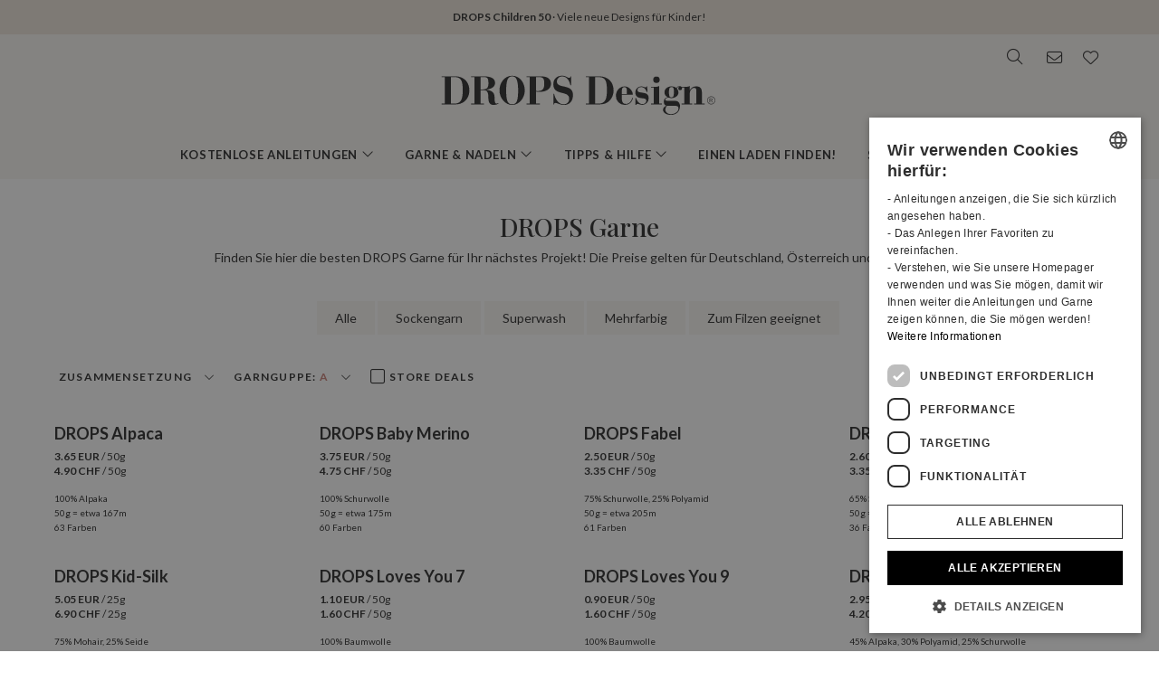

--- FILE ---
content_type: text/html; charset=UTF-8
request_url: https://www.garnstudio.com/yarns.php?yarn-group=A&cid=9
body_size: 23285
content:
<!DOCTYPE html PUBLIC "-//W3C//DTD XHTML 1.0 Strict//EN" "http://www.w3.org/TR/xhtml1/DTD/xhtml1-strict.dtd">
<html xmlns="http://www.w3.org/1999/xhtml" xml:lang="de" lang="de">
<head>
<meta http-equiv="Content-Type" content="text/html; charset=UTF-8" />
<title>DROPS Garne</title>
	<meta name="keywords" content="kostenlose Strickanleitungen, kostenlose Häkelanleitungen, Alpakagarn, Merinowolle, Decke für Babys, Taschenanleitung, Beanie, Häkeldecke, Boleroanleitung, Zopfmuster, Jacken, Häkeln, Kleid, Drops, Filzen, kostenlose Anleitungen, Handschuhe, Mützen, Jacken, Stricken, Mohairgarn, norwegisch, nordisches Muster, Muster, gestricktes Kissen, Poncho, Topflappen, Pullover, gestrickter Schal, Schalanleitung, Bolero, Rock, Hausschuhe, Socken, Top, Tunika, Pulswärmer, Armstulpen, Wolle, Baumwolle, Wollgarn, Schafwolle, Lacegarn, Merinowolle, Baby Alpaca, wie man strickt, wie man häkelt, Strickmuster, " />
		<meta name="description" content="Bezahlbare Garne von hoher Qualität in Wolle, Baumwolle, Alpaka, Merino, Mohair und mehr. Sockengarne, Wollgarne, dicke Garne - hier finden Sie auf jeden Fall das passende Garn für Ihr nächstes Projekt." />
	<meta property="og:url" content="https://www.garnstudio.com/yarns.php?cid=9&amp;yarn-group=A" /><meta property="og:type" content="website" /><meta property="og:title" content="DROPS Garne" /><meta property="og:description" content="Bezahlbare Garne von hoher Qualität in Wolle, Baumwolle, Alpaka, Merino, Mohair und mehr. Sockengarne, Wollgarne, dicke Garne - hier finden Sie auf jeden Fall das passende Garn für Ihr nächstes Projekt." /><meta property="og:image" content="https://images.garnstudio.com/img/share/dropsdesign.jpg" /><meta property="fb:app_id" content="1698234283817236" /><link rel="canonical" href="https://www.garnstudio.com/yarns.php?cid=9"><link rel="alternate" href="https://www.garnstudio.com/yarns.php?cid=1" hreflang="no" /><link rel="alternate" href="https://www.garnstudio.com/yarns.php?cid=12" hreflang="sv" /><link rel="alternate" href="https://www.garnstudio.com/yarns.php?cid=3" hreflang="da" /><link rel="alternate" href="https://www.garnstudio.com/yarns.php?cid=11" hreflang="fi" /><link rel="alternate" href="https://www.garnstudio.com/yarns.php?cid=17" hreflang="en-US" /><link rel="alternate" href="https://www.garnstudio.com/yarns.php?cid=9" hreflang="de" /><link rel="alternate" href="https://www.garnstudio.com/yarns.php?cid=7" hreflang="nl" /><link rel="alternate" href="https://www.garnstudio.com/yarns.php?cid=8" hreflang="fr" /><link rel="alternate" href="https://www.garnstudio.com/yarns.php?cid=23" hreflang="es" /><link rel="alternate" href="https://www.garnstudio.com/yarns.php?cid=28" hreflang="pt" /><link rel="alternate" href="https://www.garnstudio.com/yarns.php?cid=29" hreflang="et" /><link rel="alternate" href="https://www.garnstudio.com/yarns.php?cid=24" hreflang="cs" /><link rel="alternate" href="https://www.garnstudio.com/yarns.php?cid=4" hreflang="it" /><link rel="alternate" href="https://www.garnstudio.com/yarns.php?cid=5" hreflang="pl" /><link rel="alternate" href="https://www.garnstudio.com/yarns.php?cid=14" hreflang="is" /><link rel="alternate" href="https://www.garnstudio.com/yarns.php?cid=22" hreflang="hu" /><link rel="alternate" href="https://www.garnstudio.com/yarns.php?cid=19" hreflang="x-default" /><meta name="viewport" content = "width = device-width, initial-scale = 1.0, minimum-scale = 1, user-scalable = yes" />
<meta name="google" content="notranslate">
<meta name="format-detection" content="telephone=no">
<link rel="shortcut icon" href="https://images.garnstudio.com/img/favicon.ico" type="image/x-icon" />
<!-- custom fonts -->
<link rel="preconnect" href="https://fonts.googleapis.com">
<link rel="preconnect" href="https://fonts.gstatic.com" crossorigin>
<link href="https://fonts.googleapis.com/css?family=Lato:400,600,700&display=swap&subset=latin-ext" rel="stylesheet">
<link href="https://fonts.googleapis.com/css2?family=Playfair+Display:wght@400;500&display=swap" rel="stylesheet">
<!-- Bootstrap core CSS -->
<link href="/css/bootstrap.min.css" rel="stylesheet">
<script src="/js/jquery-3.4.1.min.js"></script>
<script src="/js/popper.min.js"></script>
<script src="/js/bootstrap.min.js"></script>
<!-- custom CSS and fonawesome -->
<link href="/css/website-bs4.css?v=9" rel="stylesheet" type="text/css">
<link href="/css/all.min.css" rel="stylesheet"><!--webfont all styles -->
<!-- Global site tag (gtag.js) - Google Analytics -->
<script>
	window.dataLayer = window.dataLayer || [];
	function gtag() { dataLayer.push(arguments); }
	gtag('consent', 'default', {
		'ad_storage': 'denied',
		'analytics_storage': 'denied',
		'ad_user_data': 'denied',
		'ad_personalization': 'denied',
		'wait_for_update': 500
	});
</script>
<script async src="https://www.googletagmanager.com/gtag/js?id=G-L79D4310HJ"></script>
<script>
	gtag('js', new Date());
	gtag('config', 'G-L79D4310HJ', { 'anonymize_ip': true });
</script>
<!-- Cookie Script Cookies Consent -->
<script type="text/javascript" charset="UTF-8" src="https://cdn.cookie-script.com/s/09b0c444621efb6ff31ef9fd36fa4515.js"></script>
</head>
<body>
<div id="all">
	<script>
		document.addEventListener("DOMContentLoaded", function () {
			document.querySelectorAll("ul.dropdown-menu [data-toggle=dropdown]").forEach(item => {
				item.addEventListener("click", function (event) {
					event.preventDefault();
					event.stopPropagation();

					this.parentElement.parentElement.querySelectorAll(".show").forEach(sibling => {
						if (sibling !== this.parentElement) {
							sibling.classList.remove("show");
						}
					});

					this.parentElement.classList.toggle("show");
				});
			});
			let menuOpen = false;
			document.getElementById("menu")?.addEventListener("click", function () {
				menuOpen = !menuOpen;
				document.body.classList.toggle("prevent-scroll", menuOpen);
			});
			document.getElementById("search-mob")?.addEventListener("click", function () {
				document.querySelector("input[name='w']")?.focus();
			});
			const nav = document.querySelector(".nav-mobile");
			const siteWrapper = document.getElementById("site_wrapper");
			const menuElement = document.querySelector('.nav-mobile .m-menu');
			let scrollHandler = null;
			function applyMobileStyles() {
				if (!nav || !siteWrapper || !menuElement) return;
				if (!window.location.hash) {
					nav.style.marginTop = "38px";
					siteWrapper.style.paddingTop = "38px";
					menuElement.style.marginTop = '-38px';
				}
				if (scrollHandler) {
					document.removeEventListener("scroll", scrollHandler);
				}
				scrollHandler = function () {
					if (window.scrollY > 0) {
						nav.style.marginTop = "0px";
						nav.style.transition = "margin-top 0.3s ease-in-out";
						siteWrapper.style.paddingTop = "0px";
						menuElement.style.marginTop = '0px';
					} else {
						nav.style.marginTop = "38px";
						siteWrapper.style.paddingTop = "38px";
						menuElement.style.marginTop = '-38px';
					}
				};
				document.addEventListener("scroll", scrollHandler);
			}
			function resetStyles() {
				if (!nav || !siteWrapper || !menuElement) return;

				nav.style.marginTop = "";
				nav.style.transition = "";
				siteWrapper.style.paddingTop = "";
				menuElement.style.marginTop = "";

				if (scrollHandler) {
					document.removeEventListener("scroll", scrollHandler);
					scrollHandler = null;
				}
			}
			const mediaQuery = window.matchMedia("(max-width: 991.5px)");
			function handleMediaChange(e) {
				if (e.matches) {
					applyMobileStyles();
				} else {
					resetStyles();
				}
			}
			if (mediaQuery.matches) {
				applyMobileStyles();
			} else {
				resetStyles();
			}
			mediaQuery.addEventListener("change", handleMediaChange);
		});
    </script>
	<div class="hiddenprint ad"><a href="https://www.garnstudio.com/catalogues.php?show=drops-children-50&lang=de"><strong>DROPS Children 50</strong> · Viele neue Designs für Kinder!</a></div>	<div class="header">
        <div id="header_wrapper">
            <div class="header_search">
                <div class="logo-wrapper">
                    <div class="d-none d-lg-block"><a href="/home.php?cid=9"><img class="logo" src="https://images.garnstudio.com/img/drops-design.svg" width="320"  alt="Drops Design logo" /></a></div>
                </div>
                <div class="top-nav d-none d-lg-block">
                    <div class="search-box">
                        <i class="fa-light fa-lg fa-search"></i>
                        <form class="search-top" action="/search.php" method="get">
                            <input class="invisible" type="hidden" name="action" value="search" />
                            <input type="text" class="input-search" name="w" placeholder="z.B. 162-1, Mütze, My Daisy etc." autocomplete="off"/>
                            <input class="invisible" type="hidden" name="lang" value="de"/>
                        </form>
                    </div>
					<div class="news-box">
                        <a href="/newsletter.php?lang=de">
                            <i class="fa-light fa-lg fa-envelope"></i>
                        </a>
                    </div>
                    <div class="fav-box">
                        <a href="/my-favorites.php?cid=9">
                            <i class="fa-light fa-lg fa-heart"></i>
                        </a>
                    </div>
                </div>
            </div>
        </div>
    </div>
	<!-- Tablet and mobile only -->
	<div class="d-lg-none">
        <nav class="nav-mobile">
            <input type="checkbox" id="menu" name="menu" class="m-menu__checkbox burger">
            <label class="m-menu__toggle m-0" for="menu">
                <svg width="30" height="30" viewBox="0 0 24 24" fill="none" stroke="#333" stroke-width="1" stroke-linecap="butt" stroke-linejoin="arcs">
                    <line x1="3" y1="12" x2="21" y2="12"></line>
                    <line x1="3" y1="6" x2="21" y2="6"></line>
                    <line x1="3" y1="18" x2="21" y2="18"></line>
                </svg>
            </label>
			<div class="d-lg-none"><a href="/home.php?cid=9"><img class="logo-xs img-fluid" src="https://images.garnstudio.com/img/drops-design.svg" width="200" height="65" alt="Drops Design logo" /></a></div>
			<div class="nav-right">
				<div id="search-mob" class="search-mob px-2">
					<a href="#" data-toggle="modal" role="button" data-target="#search-mobile">
						<i class="fa-light fa-lg fa-search"></i>
					</a>
				</div>
				<div class="fav-box-m px-2">
					<a href="/my-favorites.php?cid=9">
						<i class="fa-light fa-lg fa-heart"></i>
					</a>
				</div>
				<div class="news-box-m px-2">
					<a href="/newsletter.php?lang=de">
						<i class="fa-light fa-lg fa-envelope"></i>
					</a>
				</div>
			</div>
			<label class="m-menu__overlay" for="menu"></label>
			<div class="m-menu">
                <div class="m-menu__header">
                    <label class="m-menu__toggle mt-3" for="menu"><i class="fa-light fa-xl fa-xmark"></i></label>
                    <span>MENU</span>
                </div>
                <ul class="menu-slide">
					<li>
                        <label class="a-label__chevron" for="item-1">Kostenlose Anleitungen <div class="icon"><i class="fa-light fa-lg fa-angle-right"></i></div></label>
                        <input type="checkbox" id="item-1" name="item-1" class="m-menu__checkbox">
                        <div class="m-menu">
                            <div class="m-menu__header">
                                <label class="m-menu__toggle mt-3" for="item-1"><i class="fa-light fa-xl fa-arrow-left"></i></label>
                                <span>Kostenlose Anleitungen</span>
								<label class="m-menu__toggle mt-3" for="menu"><i class="fa-light fa-xl fa-xmark"></i></label>
                            </div>
                            <ul class="menu-slide">
								                                <li>
                                    <label class="a-label__chevron" for="item-1-0"><span class="pink-light">Aktuell im Trend</span><div class="icon"><i class="fa-light fa-lg fa-angle-right"></i></div></label>
                                    <input type="checkbox" id="item-1-0" name="item-1-0" class="m-menu__checkbox">
                                    <div class="m-menu">
                                        <div class="m-menu__header">
                                            <label class="m-menu__toggle mt-3" for="item-1-0"><i class="fa-light fa-xl fa-arrow-left"></i></label>
                                            <span>Aktuell im Trend</span>
                                        </div>
																					<ul>
												<li><a href="/search.php?action=browse&c=women-hats&lang=de" onclick="gtag('event', 'OpenCategory', {'Category': 'women-hats', 'Menu': 'MenuCat'});">Mützen & Kappen für Damen</a></li><li><a href="/search.php?action=browse&c=women-balaclavas&lang=de" onclick="gtag('event', 'OpenCategory', {'Category': 'women-balaclavas', 'Menu': 'MenuCat'});">Kapuzen & Balaclavas für Damen</a></li><li><a href="/search.php?action=browse&c=felted-patterns&lang=de" onclick="gtag('event', 'OpenCategory', {'Category': 'felted-patterns', 'Menu': 'MenuCat'});">Jetzt wird gefilzt!</a></li>											</ul>
											                                    </div>
                                </li>
								<li>
                                    <label class="a-label__chevron" for="item-1-1">Damen <div class="icon"><i class="fa-light fa-lg fa-angle-right"></i></div></label>
                                    <input type="checkbox" id="item-1-1" name="item-1-1" class="m-menu__checkbox">
                                    <div class="m-menu">
                                        <div class="m-menu__header">
                                            <label class="m-menu__toggle mt-3" for="item-1-1"><i class="fa-light fa-xl fa-arrow-left"></i></label>
                                            <span>Damen</span>
											<label class="m-menu__toggle mt-3" for="menu"><i class="fa-light fa-xl fa-xmark"></i></label>
                                        </div>
                                        <div id="patternsparent1">
											<a href="/search.php?action=browse&c=women&lang=de" onclick="gtag('event', 'OpenCategory', {'Category': 'women', 'Menu': 'MenuCat'});">Alle anschauen</a>
<div id="patternsparent1">
<a data-toggle="collapse" data-target="#women-sweaters" aria-expanded="true" aria-controls="women-sweaters">Pullover<div class="icon"><i class="fa-light fa-lg fa-angle-down"></i></div></a>
<div id="women-sweaters" class="collapse children" aria-labelledby="heading-women-sweaters" data-parent="#patternsparent1">
<a href="/search.php?action=browse&c=women-sweaters&lang=de" onclick="gtag('event', 'OpenCategory', {'Category': 'women-sweaters', 'Menu': 'MenuCat'});">Alle anschauen</a>
<a href="/search.php?action=browse&c=women-nordic-jumpers&lang=de" onclick="gtag('event', 'OpenCategory', {'Category': 'women-nordic-jumpers', 'Menu': 'MenuCat'});">Nordische Muster</a><a href="/search.php?action=browse&c=women-christmas-jumpers&lang=de" onclick="gtag('event', 'OpenCategory', {'Category': 'women-christmas-jumpers', 'Menu': 'MenuCat'});">Weihnachten</a><a href="/search.php?action=browse&c=women-basic-sweaters&lang=de" onclick="gtag('event', 'OpenCategory', {'Category': 'women-basic-sweaters', 'Menu': 'MenuCat'});">Basic</a><a href="/search.php?action=browse&c=women-striped-sweaters&lang=de" onclick="gtag('event', 'OpenCategory', {'Category': 'women-striped-sweaters', 'Menu': 'MenuCat'});">Streifen</a><a href="/search.php?action=browse&c=women-hoodies&lang=de" onclick="gtag('event', 'OpenCategory', {'Category': 'women-hoodies', 'Menu': 'MenuCat'});">Hoodies</a></div>
</div>
<div id="patternsparent1">
<a data-toggle="collapse" data-target="#women-jackets" aria-expanded="true" aria-controls="women-jackets">Jacken<div class="icon"><i class="fa-light fa-lg fa-angle-down"></i></div></a>
<div id="women-jackets" class="collapse children" aria-labelledby="heading-women-jackets" data-parent="#patternsparent1">
<a href="/search.php?action=browse&c=women-jackets&lang=de" onclick="gtag('event', 'OpenCategory', {'Category': 'women-jackets', 'Menu': 'MenuCat'});">Alle anschauen</a>
<a href="/search.php?action=browse&c=women-nordic-jackets&lang=de" onclick="gtag('event', 'OpenCategory', {'Category': 'women-nordic-jackets', 'Menu': 'MenuCat'});">Nordische Muster</a><a href="/search.php?action=browse&c=women-basic-cardigans&lang=de" onclick="gtag('event', 'OpenCategory', {'Category': 'women-basic-cardigans', 'Menu': 'MenuCat'});">Basic</a><a href="/search.php?action=browse&c=women-boleros&lang=de" onclick="gtag('event', 'OpenCategory', {'Category': 'women-boleros', 'Menu': 'MenuCat'});">Boleros</a><a href="/search.php?action=browse&c=women-short-sleeve-cardigans&lang=de" onclick="gtag('event', 'OpenCategory', {'Category': 'women-short-sleeve-cardigans', 'Menu': 'MenuCat'});">Kurzarm</a><a href="/search.php?action=browse&c=women-wrap-cardigans&lang=de" onclick="gtag('event', 'OpenCategory', {'Category': 'women-wrap-cardigans', 'Menu': 'MenuCat'});">Wickeljacken</a><a href="/search.php?action=browse&c=women-circle-jackets&lang=de" onclick="gtag('event', 'OpenCategory', {'Category': 'women-circle-jackets', 'Menu': 'MenuCat'});">Kreisjacken</a><a href="/search.php?action=browse&c=women-long-jackets&lang=de" onclick="gtag('event', 'OpenCategory', {'Category': 'women-long-jackets', 'Menu': 'MenuCat'});">Mäntel</a></div>
</div>
<div id="patternsparent1">
<a data-toggle="collapse" data-target="#women-vests" aria-expanded="true" aria-controls="women-vests">Westen & Pullunder<div class="icon"><i class="fa-light fa-lg fa-angle-down"></i></div></a>
<div id="women-vests" class="collapse children" aria-labelledby="heading-women-vests" data-parent="#patternsparent1">
<a href="/search.php?action=browse&c=women-vests&lang=de" onclick="gtag('event', 'OpenCategory', {'Category': 'women-vests', 'Menu': 'MenuCat'});">Alle anschauen</a>
<a href="/search.php?action=browse&c=women-slipovers&lang=de" onclick="gtag('event', 'OpenCategory', {'Category': 'women-slipovers', 'Menu': 'MenuCat'});">Pullunder</a><a href="/search.php?action=browse&c=women-open-front-vests&lang=de" onclick="gtag('event', 'OpenCategory', {'Category': 'women-open-front-vests', 'Menu': 'MenuCat'});">Westen</a></div>
</div>
<div id="patternsparent1">
<a data-toggle="collapse" data-target="#women-tops" aria-expanded="true" aria-controls="women-tops">Tops<div class="icon"><i class="fa-light fa-lg fa-angle-down"></i></div></a>
<div id="women-tops" class="collapse children" aria-labelledby="heading-women-tops" data-parent="#patternsparent1">
<a href="/search.php?action=browse&c=women-tops&lang=de" onclick="gtag('event', 'OpenCategory', {'Category': 'women-tops', 'Menu': 'MenuCat'});">Alle anschauen</a>
<a href="/search.php?action=browse&c=women-crop-tops&lang=de" onclick="gtag('event', 'OpenCategory', {'Category': 'women-crop-tops', 'Menu': 'MenuCat'});">Kurze Tops</a><a href="/search.php?action=browse&c=women-singlets&lang=de" onclick="gtag('event', 'OpenCategory', {'Category': 'women-singlets', 'Menu': 'MenuCat'});">Tops</a><a href="/search.php?action=browse&c=women-t-shirts&lang=de" onclick="gtag('event', 'OpenCategory', {'Category': 'women-t-shirts', 'Menu': 'MenuCat'});">T-Shirts</a></div>
</div>
<a href="/search.php?action=browse&c=women-dresses&lang=de" onclick="gtag('event', 'OpenCategory', {'Category': 'women-dresses', 'Menu': 'MenuCat'});">Kleider & Tuniken</a><div id="patternsparent1">
<a data-toggle="collapse" data-target="#women-ponchos" aria-expanded="true" aria-controls="women-ponchos">Ponchos<div class="icon"><i class="fa-light fa-lg fa-angle-down"></i></div></a>
<div id="women-ponchos" class="collapse children" aria-labelledby="heading-women-ponchos" data-parent="#patternsparent1">
<a href="/search.php?action=browse&c=women-ponchos&lang=de" onclick="gtag('event', 'OpenCategory', {'Category': 'women-ponchos', 'Menu': 'MenuCat'});">Alle anschauen</a>
<a href="/search.php?action=browse&c=women-capes&lang=de" onclick="gtag('event', 'OpenCategory', {'Category': 'women-capes', 'Menu': 'MenuCat'});">Capes</a><a href="/search.php?action=browse&c=women-swonchos&lang=de" onclick="gtag('event', 'OpenCategory', {'Category': 'women-swonchos', 'Menu': 'MenuCat'});">Swonchos</a><a href="/search.php?action=browse&c=women-hooded-ponchos&lang=de" onclick="gtag('event', 'OpenCategory', {'Category': 'women-hooded-ponchos', 'Menu': 'MenuCat'});">Ponchos mit Kapuze</a></div>
</div>
<a href="/search.php?action=browse&c=women-skirts&lang=de" onclick="gtag('event', 'OpenCategory', {'Category': 'women-skirts', 'Menu': 'MenuCat'});">Röcke</a><a href="/search.php?action=browse&c=women-trousers&lang=de" onclick="gtag('event', 'OpenCategory', {'Category': 'women-trousers', 'Menu': 'MenuCat'});">Hosen & Shorts</a><a href="/search.php?action=browse&c=bikinis&lang=de" onclick="gtag('event', 'OpenCategory', {'Category': 'bikinis', 'Menu': 'MenuCat'});">Bikinis</a><div id="patternsparent1">
<a data-toggle="collapse" data-target="#women-socks-slippers" aria-expanded="true" aria-controls="women-socks-slippers">Socken & Hausschuhe<div class="icon"><i class="fa-light fa-lg fa-angle-down"></i></div></a>
<div id="women-socks-slippers" class="collapse children" aria-labelledby="heading-women-socks-slippers" data-parent="#patternsparent1">
<a href="/search.php?action=browse&c=women-socks-slippers&lang=de" onclick="gtag('event', 'OpenCategory', {'Category': 'women-socks-slippers', 'Menu': 'MenuCat'});">Alle anschauen</a>
<div id="patternsparent229">
<a data-toggle="collapse" data-target="#women-socks" aria-expanded="true" aria-controls="women-socks">Socken<div class="icon"><i class="fa-light fa-lg fa-angle-down"></i></div></a>
<div id="women-socks" class="collapse children" aria-labelledby="heading-women-socks" data-parent="#patternsparent229">
<a href="/search.php?action=browse&c=women-socks&lang=de" onclick="gtag('event', 'OpenCategory', {'Category': 'women-socks', 'Menu': 'MenuCat'});">Alle anschauen</a>
<a href="/search.php?action=browse&c=women-short-socks&lang=de" onclick="gtag('event', 'OpenCategory', {'Category': 'women-short-socks', 'Menu': 'MenuCat'});">Kurz</a><a href="/search.php?action=browse&c=women-mid-length-socks&lang=de" onclick="gtag('event', 'OpenCategory', {'Category': 'women-mid-length-socks', 'Menu': 'MenuCat'});">Halblang</a><a href="/search.php?action=browse&c=women-long-socks&lang=de" onclick="gtag('event', 'OpenCategory', {'Category': 'women-long-socks', 'Menu': 'MenuCat'});">Lange Strümpfe</a><a href="/search.php?action=browse&c=women-nordic-socks&lang=de" onclick="gtag('event', 'OpenCategory', {'Category': 'women-nordic-socks', 'Menu': 'MenuCat'});">Nordische Muster</a><a href="/search.php?action=browse&c=women-yoga-socks&lang=de" onclick="gtag('event', 'OpenCategory', {'Category': 'women-yoga-socks', 'Menu': 'MenuCat'});">Yoga</a></div>
</div>
<a href="/search.php?action=browse&c=women-slippers&lang=de" onclick="gtag('event', 'OpenCategory', {'Category': 'women-slippers', 'Menu': 'MenuCat'});">Hausschuhe</a><a href="/search.php?action=browse&c=women-leg-warmers&lang=de" onclick="gtag('event', 'OpenCategory', {'Category': 'women-leg-warmers', 'Menu': 'MenuCat'});">Beinstulpen</a></div>
</div>
<div id="patternsparent1">
<a data-toggle="collapse" data-target="#women-accessories" aria-expanded="true" aria-controls="women-accessories">Accessoires<div class="icon"><i class="fa-light fa-lg fa-angle-down"></i></div></a>
<div id="women-accessories" class="collapse children" aria-labelledby="heading-women-accessories" data-parent="#patternsparent1">
<a href="/search.php?action=browse&c=women-accessories&lang=de" onclick="gtag('event', 'OpenCategory', {'Category': 'women-accessories', 'Menu': 'MenuCat'});">Alle anschauen</a>
<div id="patternsparent19">
<a data-toggle="collapse" data-target="#bags" aria-expanded="true" aria-controls="bags">Taschen<div class="icon"><i class="fa-light fa-lg fa-angle-down"></i></div></a>
<div id="bags" class="collapse children" aria-labelledby="heading-bags" data-parent="#patternsparent19">
<a href="/search.php?action=browse&c=bags&lang=de" onclick="gtag('event', 'OpenCategory', {'Category': 'bags', 'Menu': 'MenuCat'});">Alle anschauen</a>
<a href="/search.php?action=browse&c=small-bags&lang=de" onclick="gtag('event', 'OpenCategory', {'Category': 'small-bags', 'Menu': 'MenuCat'});">Klein</a><a href="/search.php?action=browse&c=big-bags&lang=de" onclick="gtag('event', 'OpenCategory', {'Category': 'big-bags', 'Menu': 'MenuCat'});">Groß</a></div>
</div>
<div id="patternsparent19">
<a data-toggle="collapse" data-target="#women-hats" aria-expanded="true" aria-controls="women-hats">Mützen & Kappen<div class="icon"><i class="fa-light fa-lg fa-angle-down"></i></div></a>
<div id="women-hats" class="collapse children" aria-labelledby="heading-women-hats" data-parent="#patternsparent19">
<a href="/search.php?action=browse&c=women-hats&lang=de" onclick="gtag('event', 'OpenCategory', {'Category': 'women-hats', 'Menu': 'MenuCat'});">Alle anschauen</a>
<a href="/search.php?action=browse&c=women-beanies&lang=de" onclick="gtag('event', 'OpenCategory', {'Category': 'women-beanies', 'Menu': 'MenuCat'});">Mützen</a><a href="/search.php?action=browse&c=women-berets&lang=de" onclick="gtag('event', 'OpenCategory', {'Category': 'women-berets', 'Menu': 'MenuCat'});">Baskenmützen</a><a href="/search.php?action=browse&c=women-earflap-hats&lang=de" onclick="gtag('event', 'OpenCategory', {'Category': 'women-earflap-hats', 'Menu': 'MenuCat'});">mit Ohrklappen</a><a href="/search.php?action=browse&c=women-bucket-hats&lang=de" onclick="gtag('event', 'OpenCategory', {'Category': 'women-bucket-hats', 'Menu': 'MenuCat'});">Fischerhüte</a><a href="/search.php?action=browse&c=women-summer-hats&lang=de" onclick="gtag('event', 'OpenCategory', {'Category': 'women-summer-hats', 'Menu': 'MenuCat'});">Sommerhüte</a><a href="/search.php?action=browse&c=women-caps&lang=de" onclick="gtag('event', 'OpenCategory', {'Category': 'women-caps', 'Menu': 'MenuCat'});">Kappen</a></div>
</div>
<a href="/search.php?action=browse&c=women-headbands&lang=de" onclick="gtag('event', 'OpenCategory', {'Category': 'women-headbands', 'Menu': 'MenuCat'});">Stirnbänder</a><a href="/search.php?action=browse&c=women-balaclavas&lang=de" onclick="gtag('event', 'OpenCategory', {'Category': 'women-balaclavas', 'Menu': 'MenuCat'});">Kapuzen & Balaclavas</a><a href="/search.php?action=browse&c=women-neck-warmers&lang=de" onclick="gtag('event', 'OpenCategory', {'Category': 'women-neck-warmers', 'Menu': 'MenuCat'});">Kragenschals</a><a href="/search.php?action=browse&c=women-scarves&lang=de" onclick="gtag('event', 'OpenCategory', {'Category': 'women-scarves', 'Menu': 'MenuCat'});">Schals</a><div id="patternsparent19">
<a data-toggle="collapse" data-target="#women-shawls" aria-expanded="true" aria-controls="women-shawls">Tücher<div class="icon"><i class="fa-light fa-lg fa-angle-down"></i></div></a>
<div id="women-shawls" class="collapse children" aria-labelledby="heading-women-shawls" data-parent="#patternsparent19">
<a href="/search.php?action=browse&c=women-shawls&lang=de" onclick="gtag('event', 'OpenCategory', {'Category': 'women-shawls', 'Menu': 'MenuCat'});">Alle anschauen</a>
<a href="/search.php?action=browse&c=women-small-shawls&lang=de" onclick="gtag('event', 'OpenCategory', {'Category': 'women-small-shawls', 'Menu': 'MenuCat'});">Klein</a><a href="/search.php?action=browse&c=women-big-shawls&lang=de" onclick="gtag('event', 'OpenCategory', {'Category': 'women-big-shawls', 'Menu': 'MenuCat'});">Groß</a></div>
</div>
<div id="patternsparent19">
<a data-toggle="collapse" data-target="#women-gloves-mittens" aria-expanded="true" aria-controls="women-gloves-mittens">Fingerhandschuhe & Fäustlinge<div class="icon"><i class="fa-light fa-lg fa-angle-down"></i></div></a>
<div id="women-gloves-mittens" class="collapse children" aria-labelledby="heading-women-gloves-mittens" data-parent="#patternsparent19">
<a href="/search.php?action=browse&c=women-gloves-mittens&lang=de" onclick="gtag('event', 'OpenCategory', {'Category': 'women-gloves-mittens', 'Menu': 'MenuCat'});">Alle anschauen</a>
<a href="/search.php?action=browse&c=women-mittens&lang=de" onclick="gtag('event', 'OpenCategory', {'Category': 'women-mittens', 'Menu': 'MenuCat'});">Fäustlinge</a><a href="/search.php?action=browse&c=women-gloves&lang=de" onclick="gtag('event', 'OpenCategory', {'Category': 'women-gloves', 'Menu': 'MenuCat'});">Fingerhandschuhe</a><a href="/search.php?action=browse&c=women-nordic-gloves-mittens&lang=de" onclick="gtag('event', 'OpenCategory', {'Category': 'women-nordic-gloves-mittens', 'Menu': 'MenuCat'});">Nordisch</a></div>
</div>
<a href="/search.php?action=browse&c=women-wrist-warmers&lang=de" onclick="gtag('event', 'OpenCategory', {'Category': 'women-wrist-warmers', 'Menu': 'MenuCat'});">Armstulpen</a><a href="/search.php?action=browse&c=women-hair-accessories&lang=de" onclick="gtag('event', 'OpenCategory', {'Category': 'women-hair-accessories', 'Menu': 'MenuCat'});">Haarschmuck</a><a href="/search.php?action=browse&c=women-collars-jewellery&lang=de" onclick="gtag('event', 'OpenCategory', {'Category': 'women-collars-jewellery', 'Menu': 'MenuCat'});">Kragen & Schmuck</a></div>
</div>
										</div>
                                    </div>
                                </li>
								<li>
                                    <label class="a-label__chevron" for="item-1-2">Babys (0-4 Jahre) <div class="icon"><i class="fa-light fa-lg fa-angle-right"></i></div></label>
                                    <input type="checkbox" id="item-1-2" name="item-1-2" class="m-menu__checkbox">
                                    <div class="m-menu">
                                        <div class="m-menu__header">
                                            <label class="m-menu__toggle mt-3" for="item-1-2"><i class="fa-light fa-xl fa-arrow-left"></i></label>
                                            <span>Babys (0-4 Jahre)</span>
											<label class="m-menu__toggle mt-3" for="menu"><i class="fa-light fa-xl fa-xmark"></i></label>
                                        </div>
                                        <div id="patternsparent3">
											<a href="/search.php?action=browse&c=baby&lang=de" onclick="gtag('event', 'OpenCategory', {'Category': 'baby', 'Menu': 'MenuCat'});">Alle anschauen</a>
<div id="patternsparent3">
<a data-toggle="collapse" data-target="#baby-jumpers" aria-expanded="true" aria-controls="baby-jumpers">Pullover<div class="icon"><i class="fa-light fa-lg fa-angle-down"></i></div></a>
<div id="baby-jumpers" class="collapse children" aria-labelledby="heading-baby-jumpers" data-parent="#patternsparent3">
<a href="/search.php?action=browse&c=baby-jumpers&lang=de" onclick="gtag('event', 'OpenCategory', {'Category': 'baby-jumpers', 'Menu': 'MenuCat'});">Alle anschauen</a>
<a href="/search.php?action=browse&c=baby-nordic-jumpers&lang=de" onclick="gtag('event', 'OpenCategory', {'Category': 'baby-nordic-jumpers', 'Menu': 'MenuCat'});">Nordische Muster</a></div>
</div>
<div id="patternsparent3">
<a data-toggle="collapse" data-target="#baby-jackets" aria-expanded="true" aria-controls="baby-jackets">Jacken & Cardigans<div class="icon"><i class="fa-light fa-lg fa-angle-down"></i></div></a>
<div id="baby-jackets" class="collapse children" aria-labelledby="heading-baby-jackets" data-parent="#patternsparent3">
<a href="/search.php?action=browse&c=baby-jackets&lang=de" onclick="gtag('event', 'OpenCategory', {'Category': 'baby-jackets', 'Menu': 'MenuCat'});">Alle anschauen</a>
<a href="/search.php?action=browse&c=baby-nordic-jackets&lang=de" onclick="gtag('event', 'OpenCategory', {'Category': 'baby-nordic-jackets', 'Menu': 'MenuCat'});">Nordische Muster</a></div>
</div>
<a href="/search.php?action=browse&c=baby-newborn-sets&lang=de" onclick="gtag('event', 'OpenCategory', {'Category': 'baby-newborn-sets', 'Menu': 'MenuCat'});">Sets für Neugeborene</a><a href="/search.php?action=browse&c=baby-tops-vests&lang=de" onclick="gtag('event', 'OpenCategory', {'Category': 'baby-tops-vests', 'Menu': 'MenuCat'});">Pullunder & Westen</a><a href="/search.php?action=browse&c=baby-dresses&lang=de" onclick="gtag('event', 'OpenCategory', {'Category': 'baby-dresses', 'Menu': 'MenuCat'});">Kleider & Tuniken</a><a href="/search.php?action=browse&c=baby-bunting-bags&lang=de" onclick="gtag('event', 'OpenCategory', {'Category': 'baby-bunting-bags', 'Menu': 'MenuCat'});">Schlafsäcke</a><a href="/search.php?action=browse&c=baby-ponchos&lang=de" onclick="gtag('event', 'OpenCategory', {'Category': 'baby-ponchos', 'Menu': 'MenuCat'});">Ponchos</a><a href="/search.php?action=browse&c=baby-trousers&lang=de" onclick="gtag('event', 'OpenCategory', {'Category': 'baby-trousers', 'Menu': 'MenuCat'});">Hosen & Strumpfhosen</a><a href="/search.php?action=browse&c=baby-rompers-onesies&lang=de" onclick="gtag('event', 'OpenCategory', {'Category': 'baby-rompers-onesies', 'Menu': 'MenuCat'});">Strampler & Overalls</a><a href="/search.php?action=browse&c=baby-socks-booties&lang=de" onclick="gtag('event', 'OpenCategory', {'Category': 'baby-socks-booties', 'Menu': 'MenuCat'});">Socken & Schühchen</a><a href="/search.php?action=browse&c=baby-blankets&lang=de" onclick="gtag('event', 'OpenCategory', {'Category': 'baby-blankets', 'Menu': 'MenuCat'});">Decken</a><div id="patternsparent3">
<a data-toggle="collapse" data-target="#baby-accessories" aria-expanded="true" aria-controls="baby-accessories">Accessoires<div class="icon"><i class="fa-light fa-lg fa-angle-down"></i></div></a>
<div id="baby-accessories" class="collapse children" aria-labelledby="heading-baby-accessories" data-parent="#patternsparent3">
<a href="/search.php?action=browse&c=baby-accessories&lang=de" onclick="gtag('event', 'OpenCategory', {'Category': 'baby-accessories', 'Menu': 'MenuCat'});">Alle anschauen</a>
<div id="patternsparent45">
<a data-toggle="collapse" data-target="#baby-hats" aria-expanded="true" aria-controls="baby-hats">Mützen & Hauben<div class="icon"><i class="fa-light fa-lg fa-angle-down"></i></div></a>
<div id="baby-hats" class="collapse children" aria-labelledby="heading-baby-hats" data-parent="#patternsparent45">
<a href="/search.php?action=browse&c=baby-hats&lang=de" onclick="gtag('event', 'OpenCategory', {'Category': 'baby-hats', 'Menu': 'MenuCat'});">Alle anschauen</a>
<a href="/search.php?action=browse&c=baby-beanies&lang=de" onclick="gtag('event', 'OpenCategory', {'Category': 'baby-beanies', 'Menu': 'MenuCat'});">Mützen</a><a href="/search.php?action=browse&c=baby-bonnets&lang=de" onclick="gtag('event', 'OpenCategory', {'Category': 'baby-bonnets', 'Menu': 'MenuCat'});">Hauben</a><a href="/search.php?action=browse&c=baby-summer-hats&lang=de" onclick="gtag('event', 'OpenCategory', {'Category': 'baby-summer-hats', 'Menu': 'MenuCat'});">Sommerhüte</a></div>
</div>
<a href="/search.php?action=browse&c=baby-balaclavas&lang=de" onclick="gtag('event', 'OpenCategory', {'Category': 'baby-balaclavas', 'Menu': 'MenuCat'});">Balaclavas</a><a href="/search.php?action=browse&c=baby-bibs-scarves&lang=de" onclick="gtag('event', 'OpenCategory', {'Category': 'baby-bibs-scarves', 'Menu': 'MenuCat'});">Schals & Kragenschals</a><a href="/search.php?action=browse&c=baby-gloves-mittens&lang=de" onclick="gtag('event', 'OpenCategory', {'Category': 'baby-gloves-mittens', 'Menu': 'MenuCat'});">Fäustlinge</a></div>
</div>
										</div>
                                    </div>
                                </li>
								<li>
                                    <label class="a-label__chevron" for="item-1-3">Kinder (2-14 Jahre)<div class="icon"><i class="fa-light fa-lg fa-angle-right"></i></div></label>
                                    <input type="checkbox" id="item-1-3" name="item-1-3" class="m-menu__checkbox">
                                    <div class="m-menu">
                                        <div class="m-menu__header">
                                            <label class="m-menu__toggle mt-3" for="item-1-3"><i class="fa-light fa-xl fa-arrow-left"></i></label>
                                            <span>Kinder (2-14 Jahre)</span>
											<label class="m-menu__toggle mt-3" for="menu"><i class="fa-light fa-xl fa-xmark"></i></label>
                                        </div>
                                        <div id="patternsparent2">
											<a href="/search.php?action=browse&c=children&lang=de" onclick="gtag('event', 'OpenCategory', {'Category': 'children', 'Menu': 'MenuCat'});">Alle anschauen</a>
<div id="patternsparent2">
<a data-toggle="collapse" data-target="#children-jumpers" aria-expanded="true" aria-controls="children-jumpers">Pullover<div class="icon"><i class="fa-light fa-lg fa-angle-down"></i></div></a>
<div id="children-jumpers" class="collapse children" aria-labelledby="heading-children-jumpers" data-parent="#patternsparent2">
<a href="/search.php?action=browse&c=children-jumpers&lang=de" onclick="gtag('event', 'OpenCategory', {'Category': 'children-jumpers', 'Menu': 'MenuCat'});">Alle anschauen</a>
<a href="/search.php?action=browse&c=children-nordic-jumpers&lang=de" onclick="gtag('event', 'OpenCategory', {'Category': 'children-nordic-jumpers', 'Menu': 'MenuCat'});">Nordische Muster</a><a href="/search.php?action=browse&c=children-christmas-jumpers&lang=de" onclick="gtag('event', 'OpenCategory', {'Category': 'children-christmas-jumpers', 'Menu': 'MenuCat'});">Weihnachten</a><a href="/search.php?action=browse&c=children-basic-jumpers&lang=de" onclick="gtag('event', 'OpenCategory', {'Category': 'children-basic-jumpers', 'Menu': 'MenuCat'});">Basic</a></div>
</div>
<div id="patternsparent2">
<a data-toggle="collapse" data-target="#children-jackets" aria-expanded="true" aria-controls="children-jackets">Jacken & Cardigans<div class="icon"><i class="fa-light fa-lg fa-angle-down"></i></div></a>
<div id="children-jackets" class="collapse children" aria-labelledby="heading-children-jackets" data-parent="#patternsparent2">
<a href="/search.php?action=browse&c=children-jackets&lang=de" onclick="gtag('event', 'OpenCategory', {'Category': 'children-jackets', 'Menu': 'MenuCat'});">Alle anschauen</a>
<a href="/search.php?action=browse&c=children-nordic-jackets&lang=de" onclick="gtag('event', 'OpenCategory', {'Category': 'children-nordic-jackets', 'Menu': 'MenuCat'});">Nordische Muster</a><a href="/search.php?action=browse&c=children-boleros&lang=de" onclick="gtag('event', 'OpenCategory', {'Category': 'children-boleros', 'Menu': 'MenuCat'});">Boleros</a><a href="/search.php?action=browse&c=children-basic-cardigans&lang=de" onclick="gtag('event', 'OpenCategory', {'Category': 'children-basic-cardigans', 'Menu': 'MenuCat'});">Basics</a></div>
</div>
<a href="/search.php?action=browse&c=children-vests-tops&lang=de" onclick="gtag('event', 'OpenCategory', {'Category': 'children-vests-tops', 'Menu': 'MenuCat'});">Westen & Tops</a><a href="/search.php?action=browse&c=children-dresses-skirts&lang=de" onclick="gtag('event', 'OpenCategory', {'Category': 'children-dresses-skirts', 'Menu': 'MenuCat'});">Kleider & Röcke</a><a href="/search.php?action=browse&c=children-ponchos&lang=de" onclick="gtag('event', 'OpenCategory', {'Category': 'children-ponchos', 'Menu': 'MenuCat'});">Ponchos</a><a href="/search.php?action=browse&c=children-trousers-overalls&lang=de" onclick="gtag('event', 'OpenCategory', {'Category': 'children-trousers-overalls', 'Menu': 'MenuCat'});">Hosen & Overalls</a><a href="/search.php?action=browse&c=children-costumes&lang=de" onclick="gtag('event', 'OpenCategory', {'Category': 'children-costumes', 'Menu': 'MenuCat'});">Kostüme</a><div id="patternsparent2">
<a data-toggle="collapse" data-target="#children-socks-slippers" aria-expanded="true" aria-controls="children-socks-slippers">Socken & Hausschuhe<div class="icon"><i class="fa-light fa-lg fa-angle-down"></i></div></a>
<div id="children-socks-slippers" class="collapse children" aria-labelledby="heading-children-socks-slippers" data-parent="#patternsparent2">
<a href="/search.php?action=browse&c=children-socks-slippers&lang=de" onclick="gtag('event', 'OpenCategory', {'Category': 'children-socks-slippers', 'Menu': 'MenuCat'});">Alle anschauen</a>
<a href="/search.php?action=browse&c=children-socks&lang=de" onclick="gtag('event', 'OpenCategory', {'Category': 'children-socks', 'Menu': 'MenuCat'});">Socken</a><a href="/search.php?action=browse&c=children-leg-warmers&lang=de" onclick="gtag('event', 'OpenCategory', {'Category': 'children-leg-warmers', 'Menu': 'MenuCat'});">Beinstulpen</a><a href="/search.php?action=browse&c=children-slippers&lang=de" onclick="gtag('event', 'OpenCategory', {'Category': 'children-slippers', 'Menu': 'MenuCat'});">Hausschuhe</a></div>
</div>
<div id="patternsparent2">
<a data-toggle="collapse" data-target="#children-accessories" aria-expanded="true" aria-controls="children-accessories">Accessoires<div class="icon"><i class="fa-light fa-lg fa-angle-down"></i></div></a>
<div id="children-accessories" class="collapse children" aria-labelledby="heading-children-accessories" data-parent="#patternsparent2">
<a href="/search.php?action=browse&c=children-accessories&lang=de" onclick="gtag('event', 'OpenCategory', {'Category': 'children-accessories', 'Menu': 'MenuCat'});">Alle anschauen</a>
<div id="patternsparent92">
<a data-toggle="collapse" data-target="#children-hats" aria-expanded="true" aria-controls="children-hats">Mützen<div class="icon"><i class="fa-light fa-lg fa-angle-down"></i></div></a>
<div id="children-hats" class="collapse children" aria-labelledby="heading-children-hats" data-parent="#patternsparent92">
<a href="/search.php?action=browse&c=children-hats&lang=de" onclick="gtag('event', 'OpenCategory', {'Category': 'children-hats', 'Menu': 'MenuCat'});">Alle anschauen</a>
<a href="/search.php?action=browse&c=children-beanies&lang=de" onclick="gtag('event', 'OpenCategory', {'Category': 'children-beanies', 'Menu': 'MenuCat'});">Beanies</a><a href="/search.php?action=browse&c=children-christmas-hats&lang=de" onclick="gtag('event', 'OpenCategory', {'Category': 'children-christmas-hats', 'Menu': 'MenuCat'});">Weihnachtsmützen</a><a href="/search.php?action=browse&c=children-earflap-hats&lang=de" onclick="gtag('event', 'OpenCategory', {'Category': 'children-earflap-hats', 'Menu': 'MenuCat'});">mit Ohrklappen</a><a href="/search.php?action=browse&c=whimsical-hats&lang=de" onclick="gtag('event', 'OpenCategory', {'Category': 'whimsical-hats', 'Menu': 'MenuCat'});">Lustiges</a><a href="/search.php?action=browse&c=children-summer-hats&lang=de" onclick="gtag('event', 'OpenCategory', {'Category': 'children-summer-hats', 'Menu': 'MenuCat'});">Sommerhüte</a></div>
</div>
<a href="/search.php?action=browse&c=children-headbands&lang=de" onclick="gtag('event', 'OpenCategory', {'Category': 'children-headbands', 'Menu': 'MenuCat'});">Stirnbänder</a><a href="/search.php?action=browse&c=children-balaclavas&lang=de" onclick="gtag('event', 'OpenCategory', {'Category': 'children-balaclavas', 'Menu': 'MenuCat'});">Balaclavas</a><a href="/search.php?action=browse&c=children-scarves&lang=de" onclick="gtag('event', 'OpenCategory', {'Category': 'children-scarves', 'Menu': 'MenuCat'});">Schals & Kragenschals</a><a href="/search.php?action=browse&c=children-ties-bows&lang=de" onclick="gtag('event', 'OpenCategory', {'Category': 'children-ties-bows', 'Menu': 'MenuCat'});">Krawatten, Fliegen & Haarschmuck</a><a href="/search.php?action=browse&c=children-gloves-mittens&lang=de" onclick="gtag('event', 'OpenCategory', {'Category': 'children-gloves-mittens', 'Menu': 'MenuCat'});">Fingerhandschuhe & Fäustlinge</a><a href="/search.php?action=browse&c=children-bags&lang=de" onclick="gtag('event', 'OpenCategory', {'Category': 'children-bags', 'Menu': 'MenuCat'});">Taschen</a></div>
</div>
										</div>
                                    </div>   
                                </li>
								<li>
                                    <label class="a-label__chevron" for="item-1-4">Herren<div class="icon"><i class="fa-light fa-lg fa-angle-right"></i></div></label>
                                    <input type="checkbox" id="item-1-4" name="item-1-4" class="m-menu__checkbox">
                                    <div class="m-menu">
                                        <div class="m-menu__header">
                                            <label class="m-menu__toggle mt-3" for="item-1-4"><i class="fa-light fa-xl fa-arrow-left"></i></label>
                                            <span>Herren</span>
											<label class="m-menu__toggle mt-3" for="menu"><i class="fa-light fa-xl fa-xmark"></i></label>
                                        </div>
                                        <div id="patternsparent4">
											<a href="/search.php?action=browse&c=men&lang=de" onclick="gtag('event', 'OpenCategory', {'Category': 'men', 'Menu': 'MenuCat'});">Alle anschauen</a>
<div id="patternsparent4">
<a data-toggle="collapse" data-target="#men-sweaters" aria-expanded="true" aria-controls="men-sweaters">Pullover<div class="icon"><i class="fa-light fa-lg fa-angle-down"></i></div></a>
<div id="men-sweaters" class="collapse children" aria-labelledby="heading-men-sweaters" data-parent="#patternsparent4">
<a href="/search.php?action=browse&c=men-sweaters&lang=de" onclick="gtag('event', 'OpenCategory', {'Category': 'men-sweaters', 'Menu': 'MenuCat'});">Alle anschauen</a>
<a href="/search.php?action=browse&c=men-nordic-jumpers&lang=de" onclick="gtag('event', 'OpenCategory', {'Category': 'men-nordic-jumpers', 'Menu': 'MenuCat'});">Nordische Muster</a><a href="/search.php?action=browse&c=men-basic-sweaters&lang=de" onclick="gtag('event', 'OpenCategory', {'Category': 'men-basic-sweaters', 'Menu': 'MenuCat'});">Basic</a><a href="/search.php?action=browse&c=men-christmas-jumpers&lang=de" onclick="gtag('event', 'OpenCategory', {'Category': 'men-christmas-jumpers', 'Menu': 'MenuCat'});">Weihnachten</a></div>
</div>
<div id="patternsparent4">
<a data-toggle="collapse" data-target="#men-jackets" aria-expanded="true" aria-controls="men-jackets">Jacken<div class="icon"><i class="fa-light fa-lg fa-angle-down"></i></div></a>
<div id="men-jackets" class="collapse children" aria-labelledby="heading-men-jackets" data-parent="#patternsparent4">
<a href="/search.php?action=browse&c=men-jackets&lang=de" onclick="gtag('event', 'OpenCategory', {'Category': 'men-jackets', 'Menu': 'MenuCat'});">Alle anschauen</a>
<a href="/search.php?action=browse&c=men-nordic-jackets&lang=de" onclick="gtag('event', 'OpenCategory', {'Category': 'men-nordic-jackets', 'Menu': 'MenuCat'});">Nordisch</a></div>
</div>
<a href="/search.php?action=browse&c=men-vests&lang=de" onclick="gtag('event', 'OpenCategory', {'Category': 'men-vests', 'Menu': 'MenuCat'});">Pullunder & Westen</a><div id="patternsparent4">
<a data-toggle="collapse" data-target="#men-socks-slippers" aria-expanded="true" aria-controls="men-socks-slippers">Socken & Hausschuhe<div class="icon"><i class="fa-light fa-lg fa-angle-down"></i></div></a>
<div id="men-socks-slippers" class="collapse children" aria-labelledby="heading-men-socks-slippers" data-parent="#patternsparent4">
<a href="/search.php?action=browse&c=men-socks-slippers&lang=de" onclick="gtag('event', 'OpenCategory', {'Category': 'men-socks-slippers', 'Menu': 'MenuCat'});">Alle anschauen</a>
<a href="/search.php?action=browse&c=men-socks&lang=de" onclick="gtag('event', 'OpenCategory', {'Category': 'men-socks', 'Menu': 'MenuCat'});">Socken</a><a href="/search.php?action=browse&c=men-slippers&lang=de" onclick="gtag('event', 'OpenCategory', {'Category': 'men-slippers', 'Menu': 'MenuCat'});">Hausschuhe</a></div>
</div>
<div id="patternsparent4">
<a data-toggle="collapse" data-target="#men-accessories" aria-expanded="true" aria-controls="men-accessories">Accessoires<div class="icon"><i class="fa-light fa-lg fa-angle-down"></i></div></a>
<div id="men-accessories" class="collapse children" aria-labelledby="heading-men-accessories" data-parent="#patternsparent4">
<a href="/search.php?action=browse&c=men-accessories&lang=de" onclick="gtag('event', 'OpenCategory', {'Category': 'men-accessories', 'Menu': 'MenuCat'});">Alle anschauen</a>
<a href="/search.php?action=browse&c=men-hats-headbands&lang=de" onclick="gtag('event', 'OpenCategory', {'Category': 'men-hats-headbands', 'Menu': 'MenuCat'});">Mützen & Stirnbänder</a><a href="/search.php?action=browse&c=men-scarves&lang=de" onclick="gtag('event', 'OpenCategory', {'Category': 'men-scarves', 'Menu': 'MenuCat'});">Schals & Kragenschals</a><a href="/search.php?action=browse&c=men-gloves-mittens&lang=de" onclick="gtag('event', 'OpenCategory', {'Category': 'men-gloves-mittens', 'Menu': 'MenuCat'});">Fingerhandschuhe & Fäustlinge</a></div>
</div>
										</div>
                                    </div>
                                </li>
								<li>
                                    <label class="a-label__chevron" for="item-1-5">Haustiere<div class="icon"><i class="fa-light fa-lg fa-angle-right"></i></div></label>
                                    <input type="checkbox" id="item-1-5" name="item-1-5" class="m-menu__checkbox">
                                    <div class="m-menu">
                                        <div class="m-menu__header">
                                            <label class="m-menu__toggle mt-3" for="item-1-5"><i class="fa-light fa-xl fa-arrow-left"></i></label>
                                            <span>Haustiere</span>
											<label class="m-menu__toggle mt-3" for="menu"><i class="fa-light fa-xl fa-xmark"></i></label>
                                        </div>
                                        <div id="patternsparent5">
											<a href="/search.php?action=browse&c=pets&lang=de" onclick="gtag('event', 'OpenCategory', {'Category': 'pets', 'Menu': 'MenuCat'});">Alle anschauen</a>
<a href="/search.php?action=browse&c=dog-sweaters&lang=de" onclick="gtag('event', 'OpenCategory', {'Category': 'dog-sweaters', 'Menu': 'MenuCat'});">Hundepullover</a><a href="/search.php?action=browse&c=pet-accessories&lang=de" onclick="gtag('event', 'OpenCategory', {'Category': 'pet-accessories', 'Menu': 'MenuCat'});">Accessoires</a>										</div>
                                    </div>
                                </li>
								<li>
                                    <label class="a-label__chevron" for="item-1-6">Wohnen<div class="icon"><i class="fa-light fa-lg fa-angle-right"></i></div></label>
                                    <input type="checkbox" id="item-1-6" name="item-1-6" class="m-menu__checkbox">
                                    <div class="m-menu">
                                        <div class="m-menu__header">
                                            <label class="m-menu__toggle mt-3" for="item-1-6"><i class="fa-light fa-xl fa-arrow-left"></i></label>
                                            <span>Wohnen</span>
											<label class="m-menu__toggle mt-3" for="menu"><i class="fa-light fa-xl fa-xmark"></i></label>
                                        </div>
                                        <div id="patternsparent5">
											<a href="/search.php?action=browse&c=home&lang=de" onclick="gtag('event', 'OpenCategory', {'Category': 'home', 'Menu': 'MenuCat'});">Alle anschauen</a>
<a href="/search.php?action=browse&c=blankets&lang=de" onclick="gtag('event', 'OpenCategory', {'Category': 'blankets', 'Menu': 'MenuCat'});">Decken</a><a href="/search.php?action=browse&c=pillows&lang=de" onclick="gtag('event', 'OpenCategory', {'Category': 'pillows', 'Menu': 'MenuCat'});">Kissen & Sitzkissen</a><a href="/search.php?action=browse&c=seat-pads&lang=de" onclick="gtag('event', 'OpenCategory', {'Category': 'seat-pads', 'Menu': 'MenuCat'});">Sitzunterlagen</a><a href="/search.php?action=browse&c=carpets&lang=de" onclick="gtag('event', 'OpenCategory', {'Category': 'carpets', 'Menu': 'MenuCat'});">Teppiche</a><a href="/search.php?action=browse&c=washcloths&lang=de" onclick="gtag('event', 'OpenCategory', {'Category': 'washcloths', 'Menu': 'MenuCat'});">Lappen</a><a href="/search.php?action=browse&c=potholders&lang=de" onclick="gtag('event', 'OpenCategory', {'Category': 'potholders', 'Menu': 'MenuCat'});">Topflappen & Untersetzer</a><a href="/search.php?action=browse&c=baskets&lang=de" onclick="gtag('event', 'OpenCategory', {'Category': 'baskets', 'Menu': 'MenuCat'});">Körbe</a><a href="/search.php?action=browse&c=coasters-placemats&lang=de" onclick="gtag('event', 'OpenCategory', {'Category': 'coasters-placemats', 'Menu': 'MenuCat'});">Untersetzer & Tischsets</a><a href="/search.php?action=browse&c=napkin-rings&lang=de" onclick="gtag('event', 'OpenCategory', {'Category': 'napkin-rings', 'Menu': 'MenuCat'});">Serviettenringe</a><a href="/search.php?action=browse&c=egg-warmers&lang=de" onclick="gtag('event', 'OpenCategory', {'Category': 'egg-warmers', 'Menu': 'MenuCat'});">Eierwärmer</a><a href="/search.php?action=browse&c=ornaments-decor&lang=de" onclick="gtag('event', 'OpenCategory', {'Category': 'ornaments-decor', 'Menu': 'MenuCat'});">Deko</a><a href="/search.php?action=browse&c=decorative-flowers&lang=de" onclick="gtag('event', 'OpenCategory', {'Category': 'decorative-flowers', 'Menu': 'MenuCat'});">Dekorative Blumen</a><a href="/search.php?action=browse&c=covers&lang=de" onclick="gtag('event', 'OpenCategory', {'Category': 'covers', 'Menu': 'MenuCat'});">Hüllen</a><a href="/search.php?action=browse&c=bookmarks&lang=de" onclick="gtag('event', 'OpenCategory', {'Category': 'bookmarks', 'Menu': 'MenuCat'});">Lesezeichen</a><a href="/search.php?action=browse&c=kids-room&lang=de" onclick="gtag('event', 'OpenCategory', {'Category': 'kids-room', 'Menu': 'MenuCat'});">Kinderzimmer</a><div id="patternsparent5">
<a data-toggle="collapse" data-target="#toys" aria-expanded="true" aria-controls="toys">Spielzeug<div class="icon"><i class="fa-light fa-lg fa-angle-down"></i></div></a>
<div id="toys" class="collapse children" aria-labelledby="heading-toys" data-parent="#patternsparent5">
<a href="/search.php?action=browse&c=toys&lang=de" onclick="gtag('event', 'OpenCategory', {'Category': 'toys', 'Menu': 'MenuCat'});">Alle anschauen</a>
<a href="/search.php?action=browse&c=toys-dolls&lang=de" onclick="gtag('event', 'OpenCategory', {'Category': 'toys-dolls', 'Menu': 'MenuCat'});">Puppen</a><a href="/search.php?action=browse&c=toys-plushies&lang=de" onclick="gtag('event', 'OpenCategory', {'Category': 'toys-plushies', 'Menu': 'MenuCat'});">Stofftiere</a><a href="/search.php?action=browse&c=toys-play-food&lang=de" onclick="gtag('event', 'OpenCategory', {'Category': 'toys-play-food', 'Menu': 'MenuCat'});">Spielzeug-Lebensmittel</a></div>
</div>
										</div>
                                    </div>
                                </li>
								<li>
                                    <label class="a-label__chevron" for="item-1-7">Filzen<div class="icon"><i class="fa-light fa-lg fa-angle-right"></i></div></label>
                                    <input type="checkbox" id="item-1-7" name="item-1-7" class="m-menu__checkbox">
                                    <div class="m-menu">
                                        <div class="m-menu__header">
                                            <label class="m-menu__toggle mt-3" for="item-1-7"><i class="fa-light fa-xl fa-arrow-left"></i></label>
                                            <span>Filzen</span>
											<label class="m-menu__toggle mt-3" for="menu"><i class="fa-light fa-xl fa-xmark"></i></label>
                                        </div>
                                        <div id="patternsparent143">
											<a href="/search.php?action=browse&c=felted-patterns&lang=de" onclick="gtag('event', 'OpenCategory', {'Category': 'felted-patterns', 'Menu': 'MenuCat'});">Alle anschauen</a>
<a href="/search.php?action=browse&c=felted-mittens&lang=de" onclick="gtag('event', 'OpenCategory', {'Category': 'felted-mittens', 'Menu': 'MenuCat'});">Handschuhe</a><a href="/search.php?action=browse&c=felted-slippers&lang=de" onclick="gtag('event', 'OpenCategory', {'Category': 'felted-slippers', 'Menu': 'MenuCat'});">Hausschuhe</a><a href="/search.php?action=browse&c=felted-hats&lang=de" onclick="gtag('event', 'OpenCategory', {'Category': 'felted-hats', 'Menu': 'MenuCat'});">Mützen & Hüte</a><a href="/search.php?action=browse&c=felted-bags&lang=de" onclick="gtag('event', 'OpenCategory', {'Category': 'felted-bags', 'Menu': 'MenuCat'});">Taschen</a><a href="/search.php?action=browse&c=felted-seat-pads&lang=de" onclick="gtag('event', 'OpenCategory', {'Category': 'felted-seat-pads', 'Menu': 'MenuCat'});">Sitzunterlagen</a><a href="/search.php?action=browse&c=felted-home&lang=de" onclick="gtag('event', 'OpenCategory', {'Category': 'felted-home', 'Menu': 'MenuCat'});">Wohnen</a>										</div>
                                    </div>   
                                </li>
								<li>
                                    <label class="a-label__chevron" for="item-1-8">Feiertage<div class="icon"><i class="fa-light fa-lg fa-angle-right"></i></div></label>
                                    <input type="checkbox" id="item-1-8" name="item-1-8" class="m-menu__checkbox">
                                    <div class="m-menu">
                                        <div class="m-menu__header">
                                            <label class="m-menu__toggle mt-3" for="item-1-8"><i class="fa-light fa-xl fa-arrow-left"></i></label>
                                            <span>Feiertage</span>
											<label class="m-menu__toggle mt-3" for="menu"><i class="fa-light fa-xl fa-xmark"></i></label>
                                        </div>
                                        <div id="patternsparent121">
											<a href="/search.php?action=browse&c=holiday-patterns&lang=de" onclick="gtag('event', 'OpenCategory', {'Category': 'holiday-patterns', 'Menu': 'MenuCat'});">Alle anschauen</a>
<a href="/search.php?action=browse&c=valentines-day-patterns&lang=de" onclick="gtag('event', 'OpenCategory', {'Category': 'valentines-day-patterns', 'Menu': 'MenuCat'});">Valentinstag</a><div id="patternsparent121">
<a data-toggle="collapse" data-target="#easter-patterns" aria-expanded="true" aria-controls="easter-patterns">Ostern<div class="icon"><i class="fa-light fa-lg fa-angle-down"></i></div></a>
<div id="easter-patterns" class="collapse children" aria-labelledby="heading-easter-patterns" data-parent="#patternsparent121">
<a href="/search.php?action=browse&c=easter-patterns&lang=de" onclick="gtag('event', 'OpenCategory', {'Category': 'easter-patterns', 'Menu': 'MenuCat'});">Alle anschauen</a>
<a href="/search.php?action=browse&c=easter-home&lang=de" onclick="gtag('event', 'OpenCategory', {'Category': 'easter-home', 'Menu': 'MenuCat'});">Wohnen</a><a href="/search.php?action=browse&c=easter-socks-slippers&lang=de" onclick="gtag('event', 'OpenCategory', {'Category': 'easter-socks-slippers', 'Menu': 'MenuCat'});">Socken & Hausschuhe</a><a href="/search.php?action=browse&c=easter-jumpers-cardigans&lang=de" onclick="gtag('event', 'OpenCategory', {'Category': 'easter-jumpers-cardigans', 'Menu': 'MenuCat'});">Pullover & Jacken</a></div>
</div>
<div id="patternsparent121">
<a data-toggle="collapse" data-target="#halloween-patterns" aria-expanded="true" aria-controls="halloween-patterns">Halloween & Karneval<div class="icon"><i class="fa-light fa-lg fa-angle-down"></i></div></a>
<div id="halloween-patterns" class="collapse children" aria-labelledby="heading-halloween-patterns" data-parent="#patternsparent121">
<a href="/search.php?action=browse&c=halloween-patterns&lang=de" onclick="gtag('event', 'OpenCategory', {'Category': 'halloween-patterns', 'Menu': 'MenuCat'});">Alle anschauen</a>
<a href="/search.php?action=browse&c=halloween-decor&lang=de" onclick="gtag('event', 'OpenCategory', {'Category': 'halloween-decor', 'Menu': 'MenuCat'});">Deko</a><a href="/search.php?action=browse&c=halloween-costumes&lang=de" onclick="gtag('event', 'OpenCategory', {'Category': 'halloween-costumes', 'Menu': 'MenuCat'});">Kostüme</a><a href="/search.php?action=browse&c=halloween-socks-slippers&lang=de" onclick="gtag('event', 'OpenCategory', {'Category': 'halloween-socks-slippers', 'Menu': 'MenuCat'});">Socken & Hausschuhe</a></div>
</div>
<div id="patternsparent121">
<a data-toggle="collapse" data-target="#christmas-patterns" aria-expanded="true" aria-controls="christmas-patterns">Weihnachten<div class="icon"><i class="fa-light fa-lg fa-angle-down"></i></div></a>
<div id="christmas-patterns" class="collapse children" aria-labelledby="heading-christmas-patterns" data-parent="#patternsparent121">
<a href="/search.php?action=browse&c=christmas-patterns&lang=de" onclick="gtag('event', 'OpenCategory', {'Category': 'christmas-patterns', 'Menu': 'MenuCat'});">Alle anschauen</a>
<div id="patternsparent120">
<a data-toggle="collapse" data-target="#christmas-home" aria-expanded="true" aria-controls="christmas-home">Wohnen<div class="icon"><i class="fa-light fa-lg fa-angle-down"></i></div></a>
<div id="christmas-home" class="collapse children" aria-labelledby="heading-christmas-home" data-parent="#patternsparent120">
<a href="/search.php?action=browse&c=christmas-home&lang=de" onclick="gtag('event', 'OpenCategory', {'Category': 'christmas-home', 'Menu': 'MenuCat'});">Alle anschauen</a>
<a href="/search.php?action=browse&c=christmas-table-decor&lang=de" onclick="gtag('event', 'OpenCategory', {'Category': 'christmas-table-decor', 'Menu': 'MenuCat'});">Tischdeko</a><a href="/search.php?action=browse&c=christmas-potholders&lang=de" onclick="gtag('event', 'OpenCategory', {'Category': 'christmas-potholders', 'Menu': 'MenuCat'});">Topflappen & Untersetzer</a><a href="/search.php?action=browse&c=christmas-tree-ornaments&lang=de" onclick="gtag('event', 'OpenCategory', {'Category': 'christmas-tree-ornaments', 'Menu': 'MenuCat'});">Anhänger</a><a href="/search.php?action=browse&c=christmas-wreaths-stockings&lang=de" onclick="gtag('event', 'OpenCategory', {'Category': 'christmas-wreaths-stockings', 'Menu': 'MenuCat'});">Türkränze & Strumpfdeko</a><a href="/search.php?action=browse&c=christmas-decor&lang=de" onclick="gtag('event', 'OpenCategory', {'Category': 'christmas-decor', 'Menu': 'MenuCat'});">Deko</a></div>
</div>
<a href="/search.php?action=browse&c=christmas-jumpers-cardigans&lang=de" onclick="gtag('event', 'OpenCategory', {'Category': 'christmas-jumpers-cardigans', 'Menu': 'MenuCat'});">Pullover & Jacken</a><a href="/search.php?action=browse&c=christmas-socks-slippers&lang=de" onclick="gtag('event', 'OpenCategory', {'Category': 'christmas-socks-slippers', 'Menu': 'MenuCat'});">Socken & Hausschuhe</a><a href="/search.php?action=browse&c=christmas-santa-hats&lang=de" onclick="gtag('event', 'OpenCategory', {'Category': 'christmas-santa-hats', 'Menu': 'MenuCat'});">Weihnachtsmützen</a><a href="/search.php?action=browse&c=christmas-mittens&lang=de" onclick="gtag('event', 'OpenCategory', {'Category': 'christmas-mittens', 'Menu': 'MenuCat'});">Fäustlinge</a></div>
</div>
<a href="/search.php?action=browse&c=national-colours&lang=de" onclick="gtag('event', 'OpenCategory', {'Category': 'national-colours', 'Menu': 'MenuCat'});">Nationalfarben</a>										</div>
                                    </div>   
                                </li>
								<li>
                                    <label class="a-label__chevron" for="item-1-9">Anregungen<div class="icon"><i class="fa-light fa-lg fa-angle-right"></i></div></label>
                                    <input type="checkbox" id="item-1-9" name="item-1-9" class="m-menu__checkbox">
                                    <div class="m-menu">
                                        <div class="m-menu__header">
                                            <label class="m-menu__toggle mt-3" for="item-1-9"><i class="fa-light fa-xl fa-arrow-left"></i></label>
                                            <span>Anregungen</span>
											<label class="m-menu__toggle mt-3" for="menu"><i class="fa-light fa-xl fa-xmark"></i></label>
                                        </div>
                                        <div id="patternsparent140">
											<a href="/search.php?action=browse&c=get-inspired&lang=de" onclick="gtag('event', 'OpenCategory', {'Category': 'get-inspired', 'Menu': 'MenuCat'});">Alle anschauen</a>
<a href="/search.php?action=browse&c=gift-ideas&lang=de" onclick="gtag('event', 'OpenCategory', {'Category': 'gift-ideas', 'Menu': 'MenuCat'});">Geschenkideen</a><a href="/search.php?action=browse&c=classic-textures&lang=de" onclick="gtag('event', 'OpenCategory', {'Category': 'classic-textures', 'Menu': 'MenuCat'});">Klassische Strukturmuster</a><a href="/search.php?action=browse&c=winter-crochet&lang=de" onclick="gtag('event', 'OpenCategory', {'Category': 'winter-crochet', 'Menu': 'MenuCat'});">Häkeln für den Winter</a><a href="/search.php?action=browse&c=aran-knitting&lang=de" onclick="gtag('event', 'OpenCategory', {'Category': 'aran-knitting', 'Menu': 'MenuCat'});">Aran-Strickmuster</a><a href="/search.php?action=browse&c=chunky-knits&lang=de" onclick="gtag('event', 'OpenCategory', {'Category': 'chunky-knits', 'Menu': 'MenuCat'});">Dicke Nadeln</a><div id="patternsparent140">
<a data-toggle="collapse" data-target="#throwback-patterns" aria-expanded="true" aria-controls="throwback-patterns">Retro-Anleitungen<div class="icon"><i class="fa-light fa-lg fa-angle-down"></i></div></a>
<div id="throwback-patterns" class="collapse children" aria-labelledby="heading-throwback-patterns" data-parent="#patternsparent140">
<a href="/search.php?action=browse&c=throwback-patterns&lang=de" onclick="gtag('event', 'OpenCategory', {'Category': 'throwback-patterns', 'Menu': 'MenuCat'});">Alle anschauen</a>
<a href="/search.php?action=browse&c=throwback-patterns-warm-and-fuzzy&lang=de" onclick="gtag('event', 'OpenCategory', {'Category': 'throwback-patterns-warm-and-fuzzy', 'Menu': 'MenuCat'});">Warm & flauschig</a><a href="/search.php?action=browse&c=throwback-patterns-nordic-style&lang=de" onclick="gtag('event', 'OpenCategory', {'Category': 'throwback-patterns-nordic-style', 'Menu': 'MenuCat'});">Nordischer Style</a><a href="/search.php?action=browse&c=throwback-patterns-retro-chic&lang=de" onclick="gtag('event', 'OpenCategory', {'Category': 'throwback-patterns-retro-chic', 'Menu': 'MenuCat'});">Retro Chic</a><a href="/search.php?action=browse&c=throwback-patterns-graphic&lang=de" onclick="gtag('event', 'OpenCategory', {'Category': 'throwback-patterns-graphic', 'Menu': 'MenuCat'});">Motive</a><a href="/search.php?action=browse&c=throwback-patterns-retro-kids&lang=de" onclick="gtag('event', 'OpenCategory', {'Category': 'throwback-patterns-retro-kids', 'Menu': 'MenuCat'});">Retro Kinder</a></div>
</div>
										</div>
                                    </div>
                                </li>
								<li>
                                    <label class="a-label__chevron" for="item-1-10">DROPS-Along <div class="icon"><i class="fa-light fa-lg fa-angle-right"></i></div></label>
                                    <input type="checkbox" id="item-1-10" name="item-1-10" class="m-menu__checkbox">
                                    <div class="m-menu">
                                        <div class="m-menu__header">
                                            <label class="m-menu__toggle mt-3" for="item-1-10"><i class="fa-light fa-xl fa-arrow-left"></i></label>
                                            <span>DROPS-Along</span>
                                        </div>
                                        <ul>
											<li><a href="/dropsalong.php?cid=9">Alle anschauen</a></li>
											<li><a href="/dropsalong.php?id=9&cid=9">Christmas KAL 2023</a></li>
											<li><a href="/dropsalong.php?id=8&cid=9">Christmas KAL 2022</a></li>
											<li><a href="/dropsalong.php?id=7&cid=9">Christmas KAL 2021</a></li>
											<li><a href="/dropsalong.php?id=6&cid=9">Christmas KAL 2019</a></li>
											<li><a href="/dropsalong.php?id=5&cid=9">Christmas KAL 2018</a></li>
											<li><a href="/dropsalong.php?id=4&cid=9">Magic Summer</a></li>
											<li><a href="/dropsalong.php?id=3&cid=9">Christmas KAL 2017</a></li>
											<li><a href="/dropsalong.php?id=2&cid=9">Spring Lane</a></li>
											<li><a href="/dropsalong.php?id=1&cid=9">The Meadow</a></li>
                                        </ul>
                                    </div>
                                </li>
								<li>
									<label class="a-label__chevron" for="item-1-11">Kollektion <div class="icon"><i class="fa-light fa-lg fa-angle-right"></i></div></label>
                                    <input type="checkbox" id="item-1-11" name="item-1-11" class="m-menu__checkbox">
                                    <div class="m-menu">
                                        <div class="m-menu__header">
                                            <label class="m-menu__toggle mt-3" for="item-1-11"><i class="fa-light fa-xl fa-arrow-left"></i></label>
                                            <span>Kollektion</span>
                                        </div>
										<div>
											<ul>
												<li><a href="/catalogues.php?a=l&lang=de">Herbst & Winter 2025/26</a></li>
												<li><a href="/catalogues.php?a=p&lang=de">Frühling & Sommer 2025</a></li>
											</ul>
										</div>
                                    </div>
								</li>
								<li>
                                    <label class="a-label__chevron" for="item-1-12">Hefte<div class="icon"><i class="fa-light fa-lg fa-angle-right"></i></div></label>
                                    <input type="checkbox" id="item-1-12" name="item-1-12" class="m-menu__checkbox">
                                    <div class="m-menu">
                                        <div class="m-menu__header">
                                            <label class="m-menu__toggle mt-3" for="item-1-12"><i class="fa-light fa-xl fa-arrow-left"></i></label>
                                            <span>Hefte</span>
                                        </div>
										<div>
											<ul>
												<li><a href="/catalogues.php?type=drops&lang=de">DROPS</a></li>
												<li><a href="/catalogues.php?type=drops-baby-children&lang=de">DROPS Baby & Children</a></li>
											</ul>
										</div>
                                    </div>
                                </li>
								<li>
                                    <label class="a-label__chevron" for="item-1-13">Andere Ressourcen <div class="icon"><i class="fa-light fa-lg fa-angle-right"></i></div></label>
                                    <input type="checkbox" id="item-1-13" name="item-1-13" class="m-menu__checkbox">
                                    <div class="m-menu">
                                        <div class="m-menu__header">
                                            <label class="m-menu__toggle mt-3" for="item-1-13"><i class="fa-light fa-xl fa-arrow-left"></i></label>
                                            <span>Andere Ressourcen</span>
                                        </div>
                                        <ul>
											<li><a href="/faq.php?show=patterns&cid=9">FAQ Anleitungen</a></li>
											<li><a href="/dictionary.php?lang=de">Lexikon</a></li>
											<li><a href="/glossary.php?langf=de&langt=en&lang=de">Wortliste</a></li>
											<li><a href="/conversions.php?cid=9">Maßskizzen</a></li>
											<li><a href="/increase-decrease-calculator.php?cid=9">Zunahmen- & Abnahmen-Rechner</a></li>
											<li><a class="maincats" href="/dropsfan-gallery.php?show=featured&cid=9">#dropsfan galerie</a></li>
                                        </ul>
                                    </div>
                                </li>
                            </ul>
                        </div>
                    </li>
                    <li>
                        <label class="a-label__chevron" for="item-2">Garne & Nadeln <div class="icon"><i class="fa-light fa-lg fa-angle-right"></i></div></label>
                        <input type="checkbox" id="item-2" name="item-2" class="m-menu__checkbox">
                        <div class="m-menu">
                            <div class="m-menu__header">
                                <label class="m-menu__toggle mt-3" for="item-2"><i class="fa-light fa-xl fa-arrow-left"></i></label>
                                <span>Garne & Nadeln</span>
								<label class="m-menu__toggle mt-3" for="menu"><i class="fa-light fa-xl fa-xmark"></i></label>
                            </div>
                            <ul class="menu-slide">
								<li>
                                    <label class="a-label__chevron" for="item-2-0">Garne <div class="icon"><i class="fa-light fa-lg fa-angle-right"></i></div></label>
                                    <input type="checkbox" id="item-2-0" name="item-2-0" class="m-menu__checkbox">
                                    <div class="m-menu">
                                        <div class="m-menu__header">
                                            <label class="m-menu__toggle mt-3" for="item-2-0"><i class="fa-light fa-xl fa-arrow-left"></i></label>
                                            <span>Garne</span>
                                        </div>
                                        <ul>
											<li><a class="maincats" href="/yarns.php?cid=9" onclick="gtag('event', 'OpenYarns', {'By': 'All', 'Location': 'MenuMobile'});">Alle Garne</a></li>
											<!--<li>
												<label class="a-label__chevron" for="item-2-1">Nach Zusammensetzung <div class="icon"><i class="fa-light fa-lg fa-angle-right"></i></div></label>
												<input type="checkbox" id="item-2-1" name="item-2-1" class="m-menu__checkbox">
												<div class="m-menu">
													<div class="m-menu__header">
														<label class="m-menu__toggle mt-3" for="item-2-1"><i class="fa-light fa-xl fa-arrow-left"></i></label>
														<span>Nach Zusammensetzung</span>
													</div>
													<ul>
														<li><a href="yarns.php?content=alpaca&sort=name&cid=9" onclick="gtag('event', 'OpenYarns', {'By': 'Content', 'Location': 'MenuMobile'});">Alpaca</a></li>
														<li><a href="yarns.php?content=cotton&sort=name&cid=9" onclick="gtag('event', 'OpenYarns', {'By': 'Content', 'Location': 'MenuMobile'});">Baumwolle</a></li>
														<li><a href="yarns.php?content=linen&sort=name&cid=9" onclick="gtag('event', 'OpenYarns', {'By': 'Content', 'Location': 'MenuMobile'});">Leinen</a></li>
														<li><a href="yarns.php?content=merino&sort=name&cid=9" onclick="gtag('event', 'OpenYarns', {'By': 'Content', 'Location': 'MenuMobile'});">Merino</a></li>
														<li><a href="yarns.php?content=mohair&sort=name&cid=9" onclick="gtag('event', 'OpenYarns', {'By': 'Content', 'Location': 'MenuMobile'});">Mohair</a></li>
														<li><a href="yarns.php?content=silk&sort=name&cid=9" onclick="gtag('event', 'OpenYarns', {'By': 'Content', 'Location': 'MenuMobile'});">Seide</a></li>
														<li><a href="yarns.php?content=wool&sort=name&cid=9" onclick="gtag('event', 'OpenYarns', {'By': 'Content', 'Location': 'MenuMobile'});">Wolle</a></li>
													</ul>
												</div>
											</li>
											<li>
												<label class="a-label__chevron" for="item-2-2">Nach Typ<div class="icon"><i class="fa-light fa-lg fa-angle-right"></i></div></label>
												<input type="checkbox" id="item-2-2" name="item-2-2" class="m-menu__checkbox">
												<div class="m-menu">
													<div class="m-menu__header">
														<label class="m-menu__toggle mt-3" for="item-2-2"><i class="fa-light fa-xl fa-arrow-left"></i></label>
														<span>Nach Typ</span>
													</div>
													<ul>
														<li><a href="yarns.php?keyword=Sock+yarn&sort=name&cid=9" onclick="gtag('event', 'OpenYarns', {'By': 'Type', 'Location': 'MenuMobile'});">Sockengarn</a></li>
														<li><a href="yarns.php?keyword=Superwash&sort=name&cid=9" onclick="gtag('event', 'OpenYarns', {'By': 'Type', 'Location': 'MenuMobile'});">Superwash</a></li>
														<li><a href="yarns.php?keyword=Multicoloured&sort=name&cid=9" onclick="gtag('event', 'OpenYarns', {'By': 'Type', 'Location': 'MenuMobile'});">Mehrfarbig</a></li>
														<li><a href="yarns.php?keyword=Feltable&sort=name&cid=9" onclick="gtag('event', 'OpenYarns', {'By': 'Type', 'Location': 'MenuMobile'});">Zum Filzen geeignet</a></li>
													</ul>
												</div>
											</li>-->
											<li><a class="maincats" href="/yarn-combinations.php?show=swatches&sort=date&lang=de">Garnkombinationen</a></li>
											<li><a class="maincats" href="/colours.php?cid=9">Garnfarben</a></li>
											<li>
												<label class="a-label__chevron" for="item-2-3">Gut zu wissen <div class="icon"><i class="fa-light fa-lg fa-angle-right"></i></div></label>
												<input type="checkbox" id="item-2-3" name="item-2-3" class="m-menu__checkbox">
												<div class="m-menu">
													<div class="m-menu__header">
														<label class="m-menu__toggle mt-3" for="item-2-3"><i class="fa-light fa-xl fa-arrow-left"></i></label>
														<span>Gut zu wissen</span>
													</div>
													<ul>
														<li><a href="/yarn-groups.php?cid=9">Garngruppen</a></li>
														<li><a href="/yarn-calculator.php?cid=9">Garnumrechner</a></li>
														<li><a href="/yarn-groups.php?d=1&cid=9">Auslaufgarne</a></li>
														<li><a href="/faq.php?show=yarns&cid=9">FAQ Garne</a></li>
														<li><a href="/yarn-care.php?cid=9">Pflegehinweise zum Garn</a></li>
														<li><a href="/felting-tips.php?cid=9">Tipps zum Filzen</a></li>
													</ul>
												</div>
											</li>
											<li><a href="/yarn.php?show=drops-air&cid=9" onclick="gtag('event', 'OpenYarn', {'Yarn': 'Air', 'Location': 'MenuYarnMobile'});">DROPS Air</a></li><li><a href="/yarn.php?show=drops-alaska&cid=9" onclick="gtag('event', 'OpenYarn', {'Yarn': 'Alaska', 'Location': 'MenuYarnMobile'});">DROPS Alaska</a></li><li><a href="/yarn.php?show=drops-alpaca&cid=9" onclick="gtag('event', 'OpenYarn', {'Yarn': 'Alpaca', 'Location': 'MenuYarnMobile'});">DROPS Alpaca</a></li><li><a href="/yarn.php?show=drops-alpaca-boucle&cid=9" onclick="gtag('event', 'OpenYarn', {'Yarn': 'Alpaca Bouclé', 'Location': 'MenuYarnMobile'});">DROPS Alpaca Bouclé</a></li><li><a href="/yarn.php?show=drops-andes&cid=9" onclick="gtag('event', 'OpenYarn', {'Yarn': 'Andes', 'Location': 'MenuYarnMobile'});">DROPS Andes</a></li><li><a href="/yarn.php?show=drops-baby-merino&cid=9" onclick="gtag('event', 'OpenYarn', {'Yarn': 'Baby Merino', 'Location': 'MenuYarnMobile'});">DROPS Baby Merino</a></li><li><a href="/yarn.php?show=drops-belle&cid=9" onclick="gtag('event', 'OpenYarn', {'Yarn': 'Belle', 'Location': 'MenuYarnMobile'});">DROPS Belle</a></li><li><a href="/yarn.php?show=drops-big-merino&cid=9" onclick="gtag('event', 'OpenYarn', {'Yarn': 'Big Merino', 'Location': 'MenuYarnMobile'});">DROPS Big Merino</a></li><li><a href="/yarn.php?show=drops-bomull-lin&cid=9" onclick="gtag('event', 'OpenYarn', {'Yarn': 'Bomull-Lin', 'Location': 'MenuYarnMobile'});">DROPS Bomull-Lin</a></li><li><a href="/yarn.php?show=drops-brushed-alpaca-silk&cid=9" onclick="gtag('event', 'OpenYarn', {'Yarn': 'Brushed Alpaca Silk', 'Location': 'MenuYarnMobile'});">DROPS Brushed Alpaca Silk</a></li><li><a href="/yarn.php?show=drops-cotton-light&cid=9" onclick="gtag('event', 'OpenYarn', {'Yarn': 'Cotton Light', 'Location': 'MenuYarnMobile'});">DROPS Cotton Light</a></li><li><a href="/yarn.php?show=drops-cotton-merino&cid=9" onclick="gtag('event', 'OpenYarn', {'Yarn': 'Cotton Merino', 'Location': 'MenuYarnMobile'});">DROPS Cotton Merino</a></li><li><a href="/yarn.php?show=drops-daisy&cid=9" onclick="gtag('event', 'OpenYarn', {'Yarn': 'Daisy', 'Location': 'MenuYarnMobile'});">DROPS Daisy</a></li><li><a href="/yarn.php?show=drops-fabel&cid=9" onclick="gtag('event', 'OpenYarn', {'Yarn': 'Fabel', 'Location': 'MenuYarnMobile'});">DROPS Fabel</a></li><li><a href="/yarn.php?show=drops-fiesta&cid=9" onclick="gtag('event', 'OpenYarn', {'Yarn': 'Fiesta', 'Location': 'MenuYarnMobile'});">DROPS Fiesta</a></li><li><a href="/yarn.php?show=drops-flora&cid=9" onclick="gtag('event', 'OpenYarn', {'Yarn': 'Flora', 'Location': 'MenuYarnMobile'});">DROPS Flora</a></li><li><a href="/yarn.php?show=drops-glitter&cid=9" onclick="gtag('event', 'OpenYarn', {'Yarn': 'Glitter', 'Location': 'MenuYarnMobile'});">DROPS Glitter</a></li><li><a href="/yarn.php?show=drops-karisma&cid=9" onclick="gtag('event', 'OpenYarn', {'Yarn': 'Karisma', 'Location': 'MenuYarnMobile'});">DROPS Karisma</a></li><li><a href="/yarn.php?show=drops-kid-silk&cid=9" onclick="gtag('event', 'OpenYarn', {'Yarn': 'Kid-Silk', 'Location': 'MenuYarnMobile'});">DROPS Kid-Silk</a></li><li><a href="/yarn.php?show=drops-lima&cid=9" onclick="gtag('event', 'OpenYarn', {'Yarn': 'Lima', 'Location': 'MenuYarnMobile'});">DROPS Lima</a></li><li><a href="/yarn.php?show=drops-loves-you-7&cid=9" onclick="gtag('event', 'OpenYarn', {'Yarn': 'Loves You 7', 'Location': 'MenuYarnMobile'});">DROPS Loves You 7</a></li><li><a href="/yarn.php?show=drops-loves-you-9&cid=9" onclick="gtag('event', 'OpenYarn', {'Yarn': 'Loves You 9', 'Location': 'MenuYarnMobile'});">DROPS Loves You 9</a></li><li><a href="/yarn.php?show=drops-melody&cid=9" onclick="gtag('event', 'OpenYarn', {'Yarn': 'Melody', 'Location': 'MenuYarnMobile'});">DROPS Melody</a></li><li><a href="/yarn.php?show=drops-merino-extra-fine&cid=9" onclick="gtag('event', 'OpenYarn', {'Yarn': 'Merino Extra Fine', 'Location': 'MenuYarnMobile'});">DROPS Merino Extra Fine</a></li><li><a href="/yarn.php?show=drops-muskat&cid=9" onclick="gtag('event', 'OpenYarn', {'Yarn': 'Muskat', 'Location': 'MenuYarnMobile'});">DROPS Muskat</a></li><li><a href="/yarn.php?show=drops-nepal&cid=9" onclick="gtag('event', 'OpenYarn', {'Yarn': 'Nepal', 'Location': 'MenuYarnMobile'});">DROPS Nepal</a></li><li><a href="/yarn.php?show=drops-nord&cid=9" onclick="gtag('event', 'OpenYarn', {'Yarn': 'Nord', 'Location': 'MenuYarnMobile'});">DROPS Nord</a></li><li><a href="/yarn.php?show=drops-paris&cid=9" onclick="gtag('event', 'OpenYarn', {'Yarn': 'Paris', 'Location': 'MenuYarnMobile'});">DROPS Paris</a></li><li><a href="/yarn.php?show=drops-polaris&cid=9" onclick="gtag('event', 'OpenYarn', {'Yarn': 'Polaris', 'Location': 'MenuYarnMobile'});">DROPS Polaris</a></li><li><a href="/yarn.php?show=drops-puna&cid=9" onclick="gtag('event', 'OpenYarn', {'Yarn': 'Puna', 'Location': 'MenuYarnMobile'});">DROPS Puna</a></li><li><a href="/yarn.php?show=drops-safran&cid=9" onclick="gtag('event', 'OpenYarn', {'Yarn': 'Safran', 'Location': 'MenuYarnMobile'});">DROPS Safran</a></li><li><a href="/yarn.php?show=drops-sky&cid=9" onclick="gtag('event', 'OpenYarn', {'Yarn': 'Sky', 'Location': 'MenuYarnMobile'});">DROPS Sky</a></li><li><a href="/yarn.php?show=drops-snow&cid=9" onclick="gtag('event', 'OpenYarn', {'Yarn': 'Snow', 'Location': 'MenuYarnMobile'});">DROPS Snow</a></li><li><a href="/yarn.php?show=drops-soft-tweed&cid=9" onclick="gtag('event', 'OpenYarn', {'Yarn': 'Soft Tweed', 'Location': 'MenuYarnMobile'});">DROPS Soft Tweed</a></li>										</ul>
									</div>
								</li>
								<li><a class="maincats" href="/needles.php?cid=9">Nadeln & Häkelnadeln</a></li>
								<li><a class="maincats" href="/needles.php?browse=c&id=2&cid=9">Sets</a></li>
								<li><a class="maincats" href="/needles.php?browse=c&id=1&cid=9">Zubehör</a></li>
								<li><a class="maincats" href="/buttons.php?cid=9">Knöpfe</a></li>
								<li><a class="maincats" href="/pricelist.php?cid=9">DROPS Preise</a></li>
								<li><a class="maincats" href="/sustainability.php?cid=9">Nachhaltigkeit</a></li>
								                            </ul>
                        </div>
                    </li>
                    <li>
                        <label class="a-label__chevron" for="item-3">Tipps & Hilfe <div class="icon"><i class="fa-light fa-lg fa-angle-right"></i></div></label>
                        <input type="checkbox" id="item-3" name="item-3" class="m-menu__checkbox">
                        <div class="m-menu">
                            <div class="m-menu__header">
                                <label class="m-menu__toggle mt-3" for="item-3"><i class="fa-light fa-xl fa-arrow-left"></i></label>
                                <span>Tipps & Hilfe</span>
								<label class="m-menu__toggle mt-3" for="menu"><i class="fa-light fa-xl fa-xmark"></i></label>
                            </div>
                            <ul class="menu-slide">
                                <li>
                                    <label class="a-label__chevron" for="item-3-0">Videos <div class="icon"><i class="fa-light fa-lg fa-angle-right"></i></div></label>
                                    <input type="checkbox" id="item-3-0" name="item-3-0" class="m-menu__checkbox">
                                    <div class="m-menu">
                                        <div class="m-menu__header">
                                            <label class="m-menu__toggle mt-3" for="item-3-0"><i class="fa-light fa-xl fa-arrow-left"></i></label>
                                            <span>Videos</span>
                                        </div>
                                        <ul class="menu-slide">
											<li>
												<label class="a-label__chevron" for="item-3-1">Stricken <div class="icon"><i class="fa-light fa-lg fa-angle-right"></i></div></label>
												<input type="checkbox" id="item-3-1" name="item-3-1" class="m-menu__checkbox">
												<div class="m-menu">
													<div class="m-menu__header">
														<label class="m-menu__toggle mt-3" for="item-3-1"><i class="fa-light fa-xl fa-arrow-left"></i></label>
														<span>Stricken</span>
														<label class="m-menu__toggle mt-3" for="menu"><i class="fa-light fa-xl fa-xmark"></i></label>
													</div>
													<div id="videoparent1">
														<a href="/videos.php?c=knitting-videos&lang=de" onclick="gtag('event', 'OpenVideoCategory', {'Category': 'knitting-videos', 'Menu': 'MenuCat'});">Alle anschauen</a>
<div id="videoparent1">
<a data-toggle="collapse" data-target="#knitting-videos-getting-started" aria-expanded="true" aria-controls="knitting-videos-getting-started">Stricken lernen<div class="icon"><i class="fa-light fa-lg fa-angle-down"></i></div></a>
<div id="knitting-videos-getting-started" class="collapse children" aria-labelledby="heading-knitting-videos-getting-started" data-parent="#videoparent1">
<a href="/videos.php?c=knitting-videos-getting-started&lang=de" onclick="gtag('event', 'OpenVideoCategory', {'Category': 'knitting-videos-getting-started', 'Menu': 'MenuCat'});">Alle anschauen</a>
<a href="/videos.php?c=learn-to-knit-nordic-style&lang=de" onclick="gtag('event', 'OpenVideoCategory', {'Category': 'learn-to-knit-nordic-style', 'Menu': 'MenuCat'});">Nordische Strickweise</a><a href="/videos.php?c=learn-to-knit-continental-style&lang=de" onclick="gtag('event', 'OpenVideoCategory', {'Category': 'learn-to-knit-continental-style', 'Menu': 'MenuCat'});">Kontinentale Strickweise</a><a href="/videos.php?c=learn-to-knit-uk-us-style&lang=de" onclick="gtag('event', 'OpenVideoCategory', {'Category': 'learn-to-knit-uk-us-style', 'Menu': 'MenuCat'});">Englische/Amerikanische Strickweise</a></div>
</div>
<a href="/videos.php?c=knitting-videos-basic-stitches&lang=de" onclick="gtag('event', 'OpenVideoCategory', {'Category': 'knitting-videos-basic-stitches', 'Menu': 'MenuCat'});">Grundlegende Maschen</a><div id="videoparent1">
<a data-toggle="collapse" data-target="#knitting-videos-cast-on" aria-expanded="true" aria-controls="knitting-videos-cast-on">Maschen anschlagen<div class="icon"><i class="fa-light fa-lg fa-angle-down"></i></div></a>
<div id="knitting-videos-cast-on" class="collapse children" aria-labelledby="heading-knitting-videos-cast-on" data-parent="#videoparent1">
<a href="/videos.php?c=knitting-videos-cast-on&lang=de" onclick="gtag('event', 'OpenVideoCategory', {'Category': 'knitting-videos-cast-on', 'Menu': 'MenuCat'});">Alle anschauen</a>
<a href="/videos.php?c=knitting-videos-cast-on-for-beginners&lang=de" onclick="gtag('event', 'OpenVideoCategory', {'Category': 'knitting-videos-cast-on-for-beginners', 'Menu': 'MenuCat'});">Grundlagen</a><a href="/videos.php?c=knitting-videos-italian-cast-on&lang=de" onclick="gtag('event', 'OpenVideoCategory', {'Category': 'knitting-videos-italian-cast-on', 'Menu': 'MenuCat'});">Italienisch</a><a href="/videos.php?c=knitting-videos-cast-on-others&lang=de" onclick="gtag('event', 'OpenVideoCategory', {'Category': 'knitting-videos-cast-on-others', 'Menu': 'MenuCat'});">Other</a></div>
</div>
<div id="videoparent1">
<a data-toggle="collapse" data-target="#knitting-videos-increase" aria-expanded="true" aria-controls="knitting-videos-increase">Zunehmen<div class="icon"><i class="fa-light fa-lg fa-angle-down"></i></div></a>
<div id="knitting-videos-increase" class="collapse children" aria-labelledby="heading-knitting-videos-increase" data-parent="#videoparent1">
<a href="/videos.php?c=knitting-videos-increase&lang=de" onclick="gtag('event', 'OpenVideoCategory', {'Category': 'knitting-videos-increase', 'Menu': 'MenuCat'});">Alle anschauen</a>
<a href="/videos.php?c=knitting-videos-increase-basic&lang=de" onclick="gtag('event', 'OpenVideoCategory', {'Category': 'knitting-videos-increase-basic', 'Menu': 'MenuCat'});">Grundlagen</a><a href="/videos.php?c=knitting-videos-increase-englishrib&lang=de" onclick="gtag('event', 'OpenVideoCategory', {'Category': 'knitting-videos-increase-englishrib', 'Menu': 'MenuCat'});">Vollpatent</a><a href="/videos.php?c=knitting-videos-increase-others&lang=de" onclick="gtag('event', 'OpenVideoCategory', {'Category': 'knitting-videos-increase-others', 'Menu': 'MenuCat'});">Sonstige Techniken</a></div>
</div>
<div id="videoparent1">
<a data-toggle="collapse" data-target="#knitting-videos-decrease" aria-expanded="true" aria-controls="knitting-videos-decrease">Abnehmen<div class="icon"><i class="fa-light fa-lg fa-angle-down"></i></div></a>
<div id="knitting-videos-decrease" class="collapse children" aria-labelledby="heading-knitting-videos-decrease" data-parent="#videoparent1">
<a href="/videos.php?c=knitting-videos-decrease&lang=de" onclick="gtag('event', 'OpenVideoCategory', {'Category': 'knitting-videos-decrease', 'Menu': 'MenuCat'});">Alle anschauen</a>
<a href="/videos.php?c=knitting-videos-decrease-basic&lang=de" onclick="gtag('event', 'OpenVideoCategory', {'Category': 'knitting-videos-decrease-basic', 'Menu': 'MenuCat'});">Grundlagen</a><a href="/videos.php?c=knitting-videos-decrease-englishrib&lang=de" onclick="gtag('event', 'OpenVideoCategory', {'Category': 'knitting-videos-decrease-englishrib', 'Menu': 'MenuCat'});">Vollpatent</a><a href="/videos.php?c=knitting-videos-decrease-others&lang=de" onclick="gtag('event', 'OpenVideoCategory', {'Category': 'knitting-videos-decrease-others', 'Menu': 'MenuCat'});">Sonstige Techniken</a></div>
</div>
<div id="videoparent1">
<a data-toggle="collapse" data-target="#knitting-videos-cast-off" aria-expanded="true" aria-controls="knitting-videos-cast-off">Abketten<div class="icon"><i class="fa-light fa-lg fa-angle-down"></i></div></a>
<div id="knitting-videos-cast-off" class="collapse children" aria-labelledby="heading-knitting-videos-cast-off" data-parent="#videoparent1">
<a href="/videos.php?c=knitting-videos-cast-off&lang=de" onclick="gtag('event', 'OpenVideoCategory', {'Category': 'knitting-videos-cast-off', 'Menu': 'MenuCat'});">Alle anschauen</a>
<a href="/videos.php?c=knitting-videos-cast-off-beginners&lang=de" onclick="gtag('event', 'OpenVideoCategory', {'Category': 'knitting-videos-cast-off-beginners', 'Menu': 'MenuCat'});">Grundlagen</a><a href="/videos.php?c=knitting-videos-italian-cast-off&lang=de" onclick="gtag('event', 'OpenVideoCategory', {'Category': 'knitting-videos-italian-cast-off', 'Menu': 'MenuCat'});">Italienisch</a><a href="/videos.php?c=knitting-videos-i-cord-cast-off&lang=de" onclick="gtag('event', 'OpenVideoCategory', {'Category': 'knitting-videos-i-cord-cast-off', 'Menu': 'MenuCat'});">I-Cord</a><a href="/videos.php?c=knitting-videos-cast-off-picot&lang=de" onclick="gtag('event', 'OpenVideoCategory', {'Category': 'knitting-videos-cast-off-picot', 'Menu': 'MenuCat'});">Picots</a><a href="/videos.php?c=knitting-videos-cast-off-others&lang=de" onclick="gtag('event', 'OpenVideoCategory', {'Category': 'knitting-videos-cast-off-others', 'Menu': 'MenuCat'});">Sonstige Techniken</a></div>
</div>
<div id="videoparent1">
<a data-toggle="collapse" data-target="#knitting-videos-texture" aria-expanded="true" aria-controls="knitting-videos-texture">Texturen<div class="icon"><i class="fa-light fa-lg fa-angle-down"></i></div></a>
<div id="knitting-videos-texture" class="collapse children" aria-labelledby="heading-knitting-videos-texture" data-parent="#videoparent1">
<a href="/videos.php?c=knitting-videos-texture&lang=de" onclick="gtag('event', 'OpenVideoCategory', {'Category': 'knitting-videos-texture', 'Menu': 'MenuCat'});">Alle anschauen</a>
<a href="/videos.php?c=knitting-videos-basic-textures&lang=de" onclick="gtag('event', 'OpenVideoCategory', {'Category': 'knitting-videos-basic-textures', 'Menu': 'MenuCat'});">Mehrfarbiges Jacquard</a><a href="/videos.php?c=knitting-videos-garter-stitch&lang=de" onclick="gtag('event', 'OpenVideoCategory', {'Category': 'knitting-videos-garter-stitch', 'Menu': 'MenuCat'});">Kraus rechts</a><a href="/videos.php?c=knitting-videos-wave-zigzag&lang=de" onclick="gtag('event', 'OpenVideoCategory', {'Category': 'knitting-videos-wave-zigzag', 'Menu': 'MenuCat'});">Wellen & Zacken</a><a href="/videos.php?c=knitting-videos-bubbles&lang=de" onclick="gtag('event', 'OpenVideoCategory', {'Category': 'knitting-videos-bubbles', 'Menu': 'MenuCat'});">Noppen</a><a href="/videos.php?c=knitting-videos-stocking-stitch&lang=de" onclick="gtag('event', 'OpenVideoCategory', {'Category': 'knitting-videos-stocking-stitch', 'Menu': 'MenuCat'});">Glatt rechts</a><a href="/videos.php?c=knitting-videos-domino&lang=de" onclick="gtag('event', 'OpenVideoCategory', {'Category': 'knitting-videos-domino', 'Menu': 'MenuCat'});">Domino</a><a href="/videos.php?c=knitting-videos-cable&lang=de" onclick="gtag('event', 'OpenVideoCategory', {'Category': 'knitting-videos-cable', 'Menu': 'MenuCat'});">Zopfmuster</a><a href="/videos.php?c=knitting-videos-lace&lang=de" onclick="gtag('event', 'OpenVideoCategory', {'Category': 'knitting-videos-lace', 'Menu': 'MenuCat'});">Lochmuster</a><div id="videoparent13">
<a data-toggle="collapse" data-target="#knitting-videos-english-rib" aria-expanded="true" aria-controls="knitting-videos-english-rib">Vollpatent<div class="icon"><i class="fa-light fa-lg fa-angle-down"></i></div></a>
<div id="knitting-videos-english-rib" class="collapse children" aria-labelledby="heading-knitting-videos-english-rib" data-parent="#videoparent13">
<a href="/videos.php?c=knitting-videos-english-rib&lang=de" onclick="gtag('event', 'OpenVideoCategory', {'Category': 'knitting-videos-english-rib', 'Menu': 'MenuCat'});">Alle anschauen</a>
<a href="/videos.php?c=knitting-videos-english-rib-tips&lang=de" onclick="gtag('event', 'OpenVideoCategory', {'Category': 'knitting-videos-english-rib-tips', 'Menu': 'MenuCat'});">Tipps</a></div>
</div>
<a href="/videos.php?c=knitting-videos-seed-moss&lang=de" onclick="gtag('event', 'OpenVideoCategory', {'Category': 'knitting-videos-seed-moss', 'Menu': 'MenuCat'});">Perlmuster</a><a href="/videos.php?c=knitting-videos-rib&lang=de" onclick="gtag('event', 'OpenVideoCategory', {'Category': 'knitting-videos-rib', 'Menu': 'MenuCat'});">Rippenmuster</a><a href="/videos.php?c=knitting-videos-smock&lang=de" onclick="gtag('event', 'OpenVideoCategory', {'Category': 'knitting-videos-smock', 'Menu': 'MenuCat'});">Smok</a><a href="/videos.php?c=knitting-videos-dropped-long-stitches&lang=de" onclick="gtag('event', 'OpenVideoCategory', {'Category': 'knitting-videos-dropped-long-stitches', 'Menu': 'MenuCat'});">Dropped & Long Stitches</a><a href="/videos.php?c=knitting-videos-textures-other&lang=de" onclick="gtag('event', 'OpenVideoCategory', {'Category': 'knitting-videos-textures-other', 'Menu': 'MenuCat'});">Sonstiges</a></div>
</div>
<div id="videoparent1">
<a data-toggle="collapse" data-target="#knitting-videos-edges" aria-expanded="true" aria-controls="knitting-videos-edges">Ränder<div class="icon"><i class="fa-light fa-lg fa-angle-down"></i></div></a>
<div id="knitting-videos-edges" class="collapse children" aria-labelledby="heading-knitting-videos-edges" data-parent="#videoparent1">
<a href="/videos.php?c=knitting-videos-edges&lang=de" onclick="gtag('event', 'OpenVideoCategory', {'Category': 'knitting-videos-edges', 'Menu': 'MenuCat'});">Alle anschauen</a>
<a href="/videos.php?c=knitting-videos-cast-on-edges&lang=de" onclick="gtag('event', 'OpenVideoCategory', {'Category': 'knitting-videos-cast-on-edges', 'Menu': 'MenuCat'});">Anschlagkanten</a><a href="/videos.php?c=knitting-videos-cast-off-edges&lang=de" onclick="gtag('event', 'OpenVideoCategory', {'Category': 'knitting-videos-cast-off-edges', 'Menu': 'MenuCat'});">Abkettkanten</a><a href="/videos.php?c=knitting-videos-side-edges&lang=de" onclick="gtag('event', 'OpenVideoCategory', {'Category': 'knitting-videos-side-edges', 'Menu': 'MenuCat'});">Seitenränder</a></div>
</div>
<div id="videoparent1">
<a data-toggle="collapse" data-target="#knitting-videos-yoke" aria-expanded="true" aria-controls="knitting-videos-yoke">Passe<div class="icon"><i class="fa-light fa-lg fa-angle-down"></i></div></a>
<div id="knitting-videos-yoke" class="collapse children" aria-labelledby="heading-knitting-videos-yoke" data-parent="#videoparent1">
<a href="/videos.php?c=knitting-videos-yoke&lang=de" onclick="gtag('event', 'OpenVideoCategory', {'Category': 'knitting-videos-yoke', 'Menu': 'MenuCat'});">Alle anschauen</a>
<a href="/videos.php?c=knitting-videos-european-yoke&lang=de" onclick="gtag('event', 'OpenVideoCategory', {'Category': 'knitting-videos-european-yoke', 'Menu': 'MenuCat'});">Europäische Passe</a><a href="/videos.php?c=knitting-videos-european-shoulder&lang=de" onclick="gtag('event', 'OpenVideoCategory', {'Category': 'knitting-videos-european-shoulder', 'Menu': 'MenuCat'});">Europäische Schulter</a><a href="/videos.php?c=knitting-videos-set-in-knitted-in-sleeves&lang=de" onclick="gtag('event', 'OpenVideoCategory', {'Category': 'knitting-videos-set-in-knitted-in-sleeves', 'Menu': 'MenuCat'});">Angenähte/angestrickte Ärmel</a><div id="videoparent14">
<a data-toggle="collapse" data-target="#knitting-videos-raglan" aria-expanded="true" aria-controls="knitting-videos-raglan">Raglan<div class="icon"><i class="fa-light fa-lg fa-angle-down"></i></div></a>
<div id="knitting-videos-raglan" class="collapse children" aria-labelledby="heading-knitting-videos-raglan" data-parent="#videoparent14">
<a href="/videos.php?c=knitting-videos-raglan&lang=de" onclick="gtag('event', 'OpenVideoCategory', {'Category': 'knitting-videos-raglan', 'Menu': 'MenuCat'});">Alle anschauen</a>
<a href="/videos.php?c=knitting-videos-raglan-bottom-up&lang=de" onclick="gtag('event', 'OpenVideoCategory', {'Category': 'knitting-videos-raglan-bottom-up', 'Menu': 'MenuCat'});">Von unten nach oben</a><a href="/videos.php?c=knitting-videos-raglan-top-down&lang=de" onclick="gtag('event', 'OpenVideoCategory', {'Category': 'knitting-videos-raglan-top-down', 'Menu': 'MenuCat'});">Von oben nach unten</a></div>
</div>
<a href="/videos.php?c=knitting-videos-round-yoke&lang=de" onclick="gtag('event', 'OpenVideoCategory', {'Category': 'knitting-videos-round-yoke', 'Menu': 'MenuCat'});">Rundpasse</a><a href="/videos.php?c=knitting-videos-saddle-shoulder&lang=de" onclick="gtag('event', 'OpenVideoCategory', {'Category': 'knitting-videos-saddle-shoulder', 'Menu': 'MenuCat'});">Sattelschulter</a></div>
</div>
<a href="/videos.php?c=knitting-videos-heels-toes&lang=de" onclick="gtag('event', 'OpenVideoCategory', {'Category': 'knitting-videos-heels-toes', 'Menu': 'MenuCat'});">Fersen & Fußspitzen</a><div id="videoparent1">
<a data-toggle="collapse" data-target="#knitting-videos-tips-and-tricks" aria-expanded="true" aria-controls="knitting-videos-tips-and-tricks">Tipps & Tricks<div class="icon"><i class="fa-light fa-lg fa-angle-down"></i></div></a>
<div id="knitting-videos-tips-and-tricks" class="collapse children" aria-labelledby="heading-knitting-videos-tips-and-tricks" data-parent="#videoparent1">
<a href="/videos.php?c=knitting-videos-tips-and-tricks&lang=de" onclick="gtag('event', 'OpenVideoCategory', {'Category': 'knitting-videos-tips-and-tricks', 'Menu': 'MenuCat'});">Alle anschauen</a>
<div id="videoparent12">
<a data-toggle="collapse" data-target="#knitting-videos-tips-tricks-short-rows" aria-expanded="true" aria-controls="knitting-videos-tips-tricks-short-rows">Verkürzte Reihen<div class="icon"><i class="fa-light fa-lg fa-angle-down"></i></div></a>
<div id="knitting-videos-tips-tricks-short-rows" class="collapse children" aria-labelledby="heading-knitting-videos-tips-tricks-short-rows" data-parent="#videoparent12">
<a href="/videos.php?c=knitting-videos-tips-tricks-short-rows&lang=de" onclick="gtag('event', 'OpenVideoCategory', {'Category': 'knitting-videos-tips-tricks-short-rows', 'Menu': 'MenuCat'});">Alle anschauen</a>
<a href="/videos.php?c=knitting-videos-tips-and-tricks-german-short-rows&lang=de" onclick="gtag('event', 'OpenVideoCategory', {'Category': 'knitting-videos-tips-and-tricks-german-short-rows', 'Menu': 'MenuCat'});">Deutsche verkürzte Reihen</a></div>
</div>
<a href="/videos.php?c=knitting-videos-tips-tricks-band-button&lang=de" onclick="gtag('event', 'OpenVideoCategory', {'Category': 'knitting-videos-tips-tricks-band-button', 'Menu': 'MenuCat'});">Blenden & Knopflöcher</a><a href="/videos.php?c=knitting-videos-pick-up-stitches&lang=de" onclick="gtag('event', 'OpenVideoCategory', {'Category': 'knitting-videos-pick-up-stitches', 'Menu': 'MenuCat'});">Maschen auffassen</a><a href="/videos.php?c=knitting-videos-tips-tricks-neck&lang=de" onclick="gtag('event', 'OpenVideoCategory', {'Category': 'knitting-videos-tips-tricks-neck', 'Menu': 'MenuCat'});">Halsausschnitt</a><a href="/videos.php?c=knitting-videos-tips-and-tricks-pocket&lang=de" onclick="gtag('event', 'OpenVideoCategory', {'Category': 'knitting-videos-tips-and-tricks-pocket', 'Menu': 'MenuCat'});">Taschen in Kleidung</a><a href="/videos.php?c=knitting-videos-tips-tricks-stripes&lang=de" onclick="gtag('event', 'OpenVideoCategory', {'Category': 'knitting-videos-tips-tricks-stripes', 'Menu': 'MenuCat'});">Streifen</a><a href="/videos.php?c=knitting-videos-tips-tricks-dropped-stitch&lang=de" onclick="gtag('event', 'OpenVideoCategory', {'Category': 'knitting-videos-tips-tricks-dropped-stitch', 'Menu': 'MenuCat'});">Heruntergefallene Maschen</a><a href="/videos.php?c=knitting-videos-avoid-jog&lang=de" onclick="gtag('event', 'OpenVideoCategory', {'Category': 'knitting-videos-avoid-jog', 'Menu': 'MenuCat'});">Stufen vermeiden</a><a href="/videos.php?c=knitting-videos-tips-tricks-other&lang=de" onclick="gtag('event', 'OpenVideoCategory', {'Category': 'knitting-videos-tips-tricks-other', 'Menu': 'MenuCat'});">Sonstiges</a></div>
</div>
<div id="videoparent1">
<a data-toggle="collapse" data-target="#knitting-pattern-tutorials" aria-expanded="true" aria-controls="knitting-pattern-tutorials">Videos zu Anleitungen<div class="icon"><i class="fa-light fa-lg fa-angle-down"></i></div></a>
<div id="knitting-pattern-tutorials" class="collapse children" aria-labelledby="heading-knitting-pattern-tutorials" data-parent="#videoparent1">
<a href="/videos.php?c=knitting-pattern-tutorials&lang=de" onclick="gtag('event', 'OpenVideoCategory', {'Category': 'knitting-pattern-tutorials', 'Menu': 'MenuCat'});">Alle anschauen</a>
<a href="/videos.php?c=knitting-pattern-baby-children&lang=de" onclick="gtag('event', 'OpenVideoCategory', {'Category': 'knitting-pattern-baby-children', 'Menu': 'MenuCat'});">Babys & Kinder</a><div id="videoparent15">
<a data-toggle="collapse" data-target="#knitting-pattern-women" aria-expanded="true" aria-controls="knitting-pattern-women">Damen<div class="icon"><i class="fa-light fa-lg fa-angle-down"></i></div></a>
<div id="knitting-pattern-women" class="collapse children" aria-labelledby="heading-knitting-pattern-women" data-parent="#videoparent15">
<a href="/videos.php?c=knitting-pattern-women&lang=de" onclick="gtag('event', 'OpenVideoCategory', {'Category': 'knitting-pattern-women', 'Menu': 'MenuCat'});">Alle anschauen</a>
<a href="/videos.php?c=knitting-pattern-bolero-shoulder-pieces&lang=de" onclick="gtag('event', 'OpenVideoCategory', {'Category': 'knitting-pattern-bolero-shoulder-pieces', 'Menu': 'MenuCat'});">Boleros & Schulterwärmer</a><a href="/videos.php?c=knitting-pattern-jumpers-jackets&lang=de" onclick="gtag('event', 'OpenVideoCategory', {'Category': 'knitting-pattern-jumpers-jackets', 'Menu': 'MenuCat'});">Jacken & Pullover</a><a href="/videos.php?c=knitting-pattern-ponchos&lang=de" onclick="gtag('event', 'OpenVideoCategory', {'Category': 'knitting-pattern-ponchos', 'Menu': 'MenuCat'});">Ponchos</a><a href="/videos.php?c=knitting-pattern-skirt&lang=de" onclick="gtag('event', 'OpenVideoCategory', {'Category': 'knitting-pattern-skirt', 'Menu': 'MenuCat'});">Röcke</a><a href="/videos.php?c=knitting-pattern-tops&lang=de" onclick="gtag('event', 'OpenVideoCategory', {'Category': 'knitting-pattern-tops', 'Menu': 'MenuCat'});">Tops</a><a href="/videos.php?c=knitting-pattern-vests&lang=de" onclick="gtag('event', 'OpenVideoCategory', {'Category': 'knitting-pattern-vests', 'Menu': 'MenuCat'});">Westen & Pullunder</a></div>
</div>
<a href="/videos.php?c=knitting-pattern-socks-slippers&lang=de" onclick="gtag('event', 'OpenVideoCategory', {'Category': 'knitting-pattern-socks-slippers', 'Menu': 'MenuCat'});">Socken und Hausschuhe</a><div id="videoparent15">
<a data-toggle="collapse" data-target="#knitting-pattern-accessories" aria-expanded="true" aria-controls="knitting-pattern-accessories">Accessoires<div class="icon"><i class="fa-light fa-lg fa-angle-down"></i></div></a>
<div id="knitting-pattern-accessories" class="collapse children" aria-labelledby="heading-knitting-pattern-accessories" data-parent="#videoparent15">
<a href="/videos.php?c=knitting-pattern-accessories&lang=de" onclick="gtag('event', 'OpenVideoCategory', {'Category': 'knitting-pattern-accessories', 'Menu': 'MenuCat'});">Alle anschauen</a>
<a href="/videos.php?c=knitting-pattern-neck-warmers&lang=de" onclick="gtag('event', 'OpenVideoCategory', {'Category': 'knitting-pattern-neck-warmers', 'Menu': 'MenuCat'});">Kragenschals</a><a href="/videos.php?c=knitting-pattern-hats&lang=de" onclick="gtag('event', 'OpenVideoCategory', {'Category': 'knitting-pattern-hats', 'Menu': 'MenuCat'});">Mützen</a><a href="/videos.php?c=knitting-pattern-headband&lang=de" onclick="gtag('event', 'OpenVideoCategory', {'Category': 'knitting-pattern-headband', 'Menu': 'MenuCat'});">Stirnbänder</a><a href="/videos.php?c=knitting-pattern-wrist-warmers&lang=de" onclick="gtag('event', 'OpenVideoCategory', {'Category': 'knitting-pattern-wrist-warmers', 'Menu': 'MenuCat'});">Pulswärmer</a><a href="/videos.php?c=knitting-pattern-shawl-scarf&lang=de" onclick="gtag('event', 'OpenVideoCategory', {'Category': 'knitting-pattern-shawl-scarf', 'Menu': 'MenuCat'});">Schals & Tücher</a><a href="/videos.php?c=knitting-pattern-mittens-gloves&lang=de" onclick="gtag('event', 'OpenVideoCategory', {'Category': 'knitting-pattern-mittens-gloves', 'Menu': 'MenuCat'});">Fingerhandschuhe & Fäustlinge</a></div>
</div>
<div id="videoparent15">
<a data-toggle="collapse" data-target="#knitting-pattern-home" aria-expanded="true" aria-controls="knitting-pattern-home">Wohnen<div class="icon"><i class="fa-light fa-lg fa-angle-down"></i></div></a>
<div id="knitting-pattern-home" class="collapse children" aria-labelledby="heading-knitting-pattern-home" data-parent="#videoparent15">
<a href="/videos.php?c=knitting-pattern-home&lang=de" onclick="gtag('event', 'OpenVideoCategory', {'Category': 'knitting-pattern-home', 'Menu': 'MenuCat'});">Alle anschauen</a>
<a href="/videos.php?c=knitting-pattern-decorations&lang=de" onclick="gtag('event', 'OpenVideoCategory', {'Category': 'knitting-pattern-decorations', 'Menu': 'MenuCat'});">Decorations</a><a href="/videos.php?c=knitting-pattern-pot-holders&lang=de" onclick="gtag('event', 'OpenVideoCategory', {'Category': 'knitting-pattern-pot-holders', 'Menu': 'MenuCat'});">Topflappen</a><a href="/videos.php?c=knitting-pattern-cloths&lang=de" onclick="gtag('event', 'OpenVideoCategory', {'Category': 'knitting-pattern-cloths', 'Menu': 'MenuCat'});">Lappen</a><a href="/videos.php?c=knitting-pattern-blankets&lang=de" onclick="gtag('event', 'OpenVideoCategory', {'Category': 'knitting-pattern-blankets', 'Menu': 'MenuCat'});">Decken</a><a href="/videos.php?c=knitting-pattern-other&lang=de" onclick="gtag('event', 'OpenVideoCategory', {'Category': 'knitting-pattern-other', 'Menu': 'MenuCat'});">Other</a></div>
</div>
<div id="videoparent15">
<a data-toggle="collapse" data-target="#knitting-pattern-holidays" aria-expanded="true" aria-controls="knitting-pattern-holidays">Feiertage<div class="icon"><i class="fa-light fa-lg fa-angle-down"></i></div></a>
<div id="knitting-pattern-holidays" class="collapse children" aria-labelledby="heading-knitting-pattern-holidays" data-parent="#videoparent15">
<a href="/videos.php?c=knitting-pattern-holidays&lang=de" onclick="gtag('event', 'OpenVideoCategory', {'Category': 'knitting-pattern-holidays', 'Menu': 'MenuCat'});">Alle anschauen</a>
<a href="/videos.php?c=knitting-pattern-holidays-christmas&lang=de" onclick="gtag('event', 'OpenVideoCategory', {'Category': 'knitting-pattern-holidays-christmas', 'Menu': 'MenuCat'});">Weihnachten</a><a href="/videos.php?c=knitting-pattern-holidays-halloween&lang=de" onclick="gtag('event', 'OpenVideoCategory', {'Category': 'knitting-pattern-holidays-halloween', 'Menu': 'MenuCat'});">Halloween</a><a href="/videos.php?c=knitting-pattern-holidays-easter&lang=de" onclick="gtag('event', 'OpenVideoCategory', {'Category': 'knitting-pattern-holidays-easter', 'Menu': 'MenuCat'});">Ostern</a></div>
</div>
<a href="/videos.php?c=knitting-pattern-pets&lang=de" onclick="gtag('event', 'OpenVideoCategory', {'Category': 'knitting-pattern-pets', 'Menu': 'MenuCat'});">Haustiere</a><a href="/videos.php?c=knitting-pattern-toys&lang=de" onclick="gtag('event', 'OpenVideoCategory', {'Category': 'knitting-pattern-toys', 'Menu': 'MenuCat'});">Spielzeug</a></div>
</div>
													</div>
												</div>
											</li>
											<li>
												<label class="a-label__chevron" for="item-3-2">Häkeln <div class="icon"><i class="fa-light fa-lg fa-angle-right"></i></div></label>
												<input type="checkbox" id="item-3-2" name="item-3-2" class="m-menu__checkbox">
												<div class="m-menu">
													<div class="m-menu__header">
														<label class="m-menu__toggle mt-3" for="item-3-2"><i class="fa-light fa-xl fa-arrow-left"></i></label>
														<span>Häkeln</span>
														<label class="m-menu__toggle mt-3" for="menu"><i class="fa-light fa-xl fa-xmark"></i></label>
													</div>
													<div id="videoparent4">
														<a href="/videos.php?c=crochet-videos&lang=de" onclick="gtag('event', 'OpenVideoCategory', {'Category': 'crochet-videos', 'Menu': 'MenuCat'});">Alle anschauen</a>
<a href="/videos.php?c=crochet-videos-getting-started&lang=de" onclick="gtag('event', 'OpenVideoCategory', {'Category': 'crochet-videos-getting-started', 'Menu': 'MenuCat'});">Erste Schritte</a><div id="videoparent4">
<a data-toggle="collapse" data-target="#crochet-videos-stitches" aria-expanded="true" aria-controls="crochet-videos-stitches">Maschen<div class="icon"><i class="fa-light fa-lg fa-angle-down"></i></div></a>
<div id="crochet-videos-stitches" class="collapse children" aria-labelledby="heading-crochet-videos-stitches" data-parent="#videoparent4">
<a href="/videos.php?c=crochet-videos-stitches&lang=de" onclick="gtag('event', 'OpenVideoCategory', {'Category': 'crochet-videos-stitches', 'Menu': 'MenuCat'});">Alle anschauen</a>
<a href="/videos.php?c=crochet-videos-basic-stitches&lang=de" onclick="gtag('event', 'OpenVideoCategory', {'Category': 'crochet-videos-basic-stitches', 'Menu': 'MenuCat'});">Grundlagen</a><a href="/videos.php?c=crochet-videos-other-stitches&lang=de" onclick="gtag('event', 'OpenVideoCategory', {'Category': 'crochet-videos-other-stitches', 'Menu': 'MenuCat'});">Sonstiges</a></div>
</div>
<a href="/videos.php?c=crochet-videos-increase&lang=de" onclick="gtag('event', 'OpenVideoCategory', {'Category': 'crochet-videos-increase', 'Menu': 'MenuCat'});">Zunehmen</a><a href="/videos.php?c=crochet-videos-decrease&lang=de" onclick="gtag('event', 'OpenVideoCategory', {'Category': 'crochet-videos-decrease', 'Menu': 'MenuCat'});">Abnehmen</a><div id="videoparent4">
<a data-toggle="collapse" data-target="#crochet-videos-texture" aria-expanded="true" aria-controls="crochet-videos-texture">Texturen<div class="icon"><i class="fa-light fa-lg fa-angle-down"></i></div></a>
<div id="crochet-videos-texture" class="collapse children" aria-labelledby="heading-crochet-videos-texture" data-parent="#videoparent4">
<a href="/videos.php?c=crochet-videos-texture&lang=de" onclick="gtag('event', 'OpenVideoCategory', {'Category': 'crochet-videos-texture', 'Menu': 'MenuCat'});">Alle anschauen</a>
<a href="/videos.php?c=crochet-videos-bobbles&lang=de" onclick="gtag('event', 'OpenVideoCategory', {'Category': 'crochet-videos-bobbles', 'Menu': 'MenuCat'});">Noppen</a><a href="/videos.php?c=crochet-videos-waves-zigzag&lang=de" onclick="gtag('event', 'OpenVideoCategory', {'Category': 'crochet-videos-waves-zigzag', 'Menu': 'MenuCat'});">Wellen & Zickzack</a><a href="/videos.php?c=crochet-videos-tie-strings&lang=de" onclick="gtag('event', 'OpenVideoCategory', {'Category': 'crochet-videos-tie-strings', 'Menu': 'MenuCat'});">Haarbänder & Armbänder</a><a href="/videos.php?c=crochet-videos-textures-cables-relief&lang=de" onclick="gtag('event', 'OpenVideoCategory', {'Category': 'crochet-videos-textures-cables-relief', 'Menu': 'MenuCat'});">Zöpfe & Reliefmaschen</a><a href="/videos.php?c=crochet-videos-edges&lang=de" onclick="gtag('event', 'OpenVideoCategory', {'Category': 'crochet-videos-edges', 'Menu': 'MenuCat'});">Abschlusskanten</a><a href="/videos.php?c=crochet-videos-textures-puff&lang=de" onclick="gtag('event', 'OpenVideoCategory', {'Category': 'crochet-videos-textures-puff', 'Menu': 'MenuCat'});">Puffmaschen</a><a href="/videos.php?c=crochet-videos-squares&lang=de" onclick="gtag('event', 'OpenVideoCategory', {'Category': 'crochet-videos-squares', 'Menu': 'MenuCat'});">Quadrate</a><a href="/videos.php?c=crochet-videos-textures-other&lang=de" onclick="gtag('event', 'OpenVideoCategory', {'Category': 'crochet-videos-textures-other', 'Menu': 'MenuCat'});">Sonstiges</a></div>
</div>
<a href="/videos.php?c=crochet-videos-yoke&lang=de" onclick="gtag('event', 'OpenVideoCategory', {'Category': 'crochet-videos-yoke', 'Menu': 'MenuCat'});">Passe</a><div id="videoparent4">
<a data-toggle="collapse" data-target="#crochet-videos-tips-and-tricks" aria-expanded="true" aria-controls="crochet-videos-tips-and-tricks">Tipps & Tricks<div class="icon"><i class="fa-light fa-lg fa-angle-down"></i></div></a>
<div id="crochet-videos-tips-and-tricks" class="collapse children" aria-labelledby="heading-crochet-videos-tips-and-tricks" data-parent="#videoparent4">
<a href="/videos.php?c=crochet-videos-tips-and-tricks&lang=de" onclick="gtag('event', 'OpenVideoCategory', {'Category': 'crochet-videos-tips-and-tricks', 'Menu': 'MenuCat'});">Alle anschauen</a>
<a href="/videos.php?c=crochet-videos-colourwork&lang=de" onclick="gtag('event', 'OpenVideoCategory', {'Category': 'crochet-videos-colourwork', 'Menu': 'MenuCat'});">Mehrfarbig</a><a href="/videos.php?c=crochet-videos-in-the-round&lang=de" onclick="gtag('event', 'OpenVideoCategory', {'Category': 'crochet-videos-in-the-round', 'Menu': 'MenuCat'});">In Runden häkeln</a><a href="/videos.php?c=crochet-videos-tips-tricks-other&lang=de" onclick="gtag('event', 'OpenVideoCategory', {'Category': 'crochet-videos-tips-tricks-other', 'Menu': 'MenuCat'});">Sonstiges</a></div>
</div>
<div id="videoparent4">
<a data-toggle="collapse" data-target="#crochet-patterns-tutorials" aria-expanded="true" aria-controls="crochet-patterns-tutorials">Videos zu Anleitungen<div class="icon"><i class="fa-light fa-lg fa-angle-down"></i></div></a>
<div id="crochet-patterns-tutorials" class="collapse children" aria-labelledby="heading-crochet-patterns-tutorials" data-parent="#videoparent4">
<a href="/videos.php?c=crochet-patterns-tutorials&lang=de" onclick="gtag('event', 'OpenVideoCategory', {'Category': 'crochet-patterns-tutorials', 'Menu': 'MenuCat'});">Alle anschauen</a>
<a href="/videos.php?c=crochet-patterns-baby-children&lang=de" onclick="gtag('event', 'OpenVideoCategory', {'Category': 'crochet-patterns-baby-children', 'Menu': 'MenuCat'});">Babys & Kinder</a><div id="videoparent30">
<a data-toggle="collapse" data-target="#crochet-patterns-women" aria-expanded="true" aria-controls="crochet-patterns-women">Damen<div class="icon"><i class="fa-light fa-lg fa-angle-down"></i></div></a>
<div id="crochet-patterns-women" class="collapse children" aria-labelledby="heading-crochet-patterns-women" data-parent="#videoparent30">
<a href="/videos.php?c=crochet-patterns-women&lang=de" onclick="gtag('event', 'OpenVideoCategory', {'Category': 'crochet-patterns-women', 'Menu': 'MenuCat'});">Alle anschauen</a>
<a href="/videos.php?c=crochet-patterns-jumpers-jackets&lang=de" onclick="gtag('event', 'OpenVideoCategory', {'Category': 'crochet-patterns-jumpers-jackets', 'Menu': 'MenuCat'});">Pullover & Jacken</a><a href="/videos.php?c=crochet-patterns-ponchos&lang=de" onclick="gtag('event', 'OpenVideoCategory', {'Category': 'crochet-patterns-ponchos', 'Menu': 'MenuCat'});">Ponchos</a><a href="/videos.php?c=crochet-patterns-tops&lang=de" onclick="gtag('event', 'OpenVideoCategory', {'Category': 'crochet-patterns-tops', 'Menu': 'MenuCat'});">Tops</a></div>
</div>
<a href="/videos.php?c=crochet-patterns-socks-slippers&lang=de" onclick="gtag('event', 'OpenVideoCategory', {'Category': 'crochet-patterns-socks-slippers', 'Menu': 'MenuCat'});">Socken & Hausschuhe</a><div id="videoparent30">
<a data-toggle="collapse" data-target="#crochet-patterns-accessories" aria-expanded="true" aria-controls="crochet-patterns-accessories">Accessoires<div class="icon"><i class="fa-light fa-lg fa-angle-down"></i></div></a>
<div id="crochet-patterns-accessories" class="collapse children" aria-labelledby="heading-crochet-patterns-accessories" data-parent="#videoparent30">
<a href="/videos.php?c=crochet-patterns-accessories&lang=de" onclick="gtag('event', 'OpenVideoCategory', {'Category': 'crochet-patterns-accessories', 'Menu': 'MenuCat'});">Alle anschauen</a>
<a href="/videos.php?c=crochet-patterns-hats-headbands&lang=de" onclick="gtag('event', 'OpenVideoCategory', {'Category': 'crochet-patterns-hats-headbands', 'Menu': 'MenuCat'});">Mützen & Stirnbänder</a><a href="/videos.php?c=crochet-patterns-mittens-wrist-warmers&lang=de" onclick="gtag('event', 'OpenVideoCategory', {'Category': 'crochet-patterns-mittens-wrist-warmers', 'Menu': 'MenuCat'});">Handschuhe & Pulswärmer</a><a href="/videos.php?c=crochet-patterns-shawls-scarves&lang=de" onclick="gtag('event', 'OpenVideoCategory', {'Category': 'crochet-patterns-shawls-scarves', 'Menu': 'MenuCat'});">Schals & Tücher</a><a href="/videos.php?c=crochet-patterns-bags&lang=de" onclick="gtag('event', 'OpenVideoCategory', {'Category': 'crochet-patterns-bags', 'Menu': 'MenuCat'});">Taschen</a></div>
</div>
<div id="videoparent30">
<a data-toggle="collapse" data-target="#crochet-patterns-home" aria-expanded="true" aria-controls="crochet-patterns-home">Wohnen<div class="icon"><i class="fa-light fa-lg fa-angle-down"></i></div></a>
<div id="crochet-patterns-home" class="collapse children" aria-labelledby="heading-crochet-patterns-home" data-parent="#videoparent30">
<a href="/videos.php?c=crochet-patterns-home&lang=de" onclick="gtag('event', 'OpenVideoCategory', {'Category': 'crochet-patterns-home', 'Menu': 'MenuCat'});">Alle anschauen</a>
<div id="videoparent96">
<a data-toggle="collapse" data-target="#crochet-patterns-decorations" aria-expanded="true" aria-controls="crochet-patterns-decorations">Deko<div class="icon"><i class="fa-light fa-lg fa-angle-down"></i></div></a>
<div id="crochet-patterns-decorations" class="collapse children" aria-labelledby="heading-crochet-patterns-decorations" data-parent="#videoparent96">
<a href="/videos.php?c=crochet-patterns-decorations&lang=de" onclick="gtag('event', 'OpenVideoCategory', {'Category': 'crochet-patterns-decorations', 'Menu': 'MenuCat'});">Alle anschauen</a>
<a href="/videos.php?c=crochet-videos-flowers&lang=de" onclick="gtag('event', 'OpenVideoCategory', {'Category': 'crochet-videos-flowers', 'Menu': 'MenuCat'});">Blumen</a><a href="/videos.php?c=crochet-videos-hearts&lang=de" onclick="gtag('event', 'OpenVideoCategory', {'Category': 'crochet-videos-hearts', 'Menu': 'MenuCat'});">Herzen</a><a href="/videos.php?c=crochet-videos-stars&lang=de" onclick="gtag('event', 'OpenVideoCategory', {'Category': 'crochet-videos-stars', 'Menu': 'MenuCat'});">Sterne</a></div>
</div>
<a href="/videos.php?c=crochet-patterns-coasters-doilies&lang=de" onclick="gtag('event', 'OpenVideoCategory', {'Category': 'crochet-patterns-coasters-doilies', 'Menu': 'MenuCat'});">Untersetzer & Deckchen</a><a href="/videos.php?c=crochet-patterns-potholders-trivets&lang=de" onclick="gtag('event', 'OpenVideoCategory', {'Category': 'crochet-patterns-potholders-trivets', 'Menu': 'MenuCat'});">Topflappen & Topfuntersetzer</a><a href="/videos.php?c=crochet-patterns-carpets&lang=de" onclick="gtag('event', 'OpenVideoCategory', {'Category': 'crochet-patterns-carpets', 'Menu': 'MenuCat'});">Teppiche</a><a href="/videos.php?c=crochet-patterns-cloths&lang=de" onclick="gtag('event', 'OpenVideoCategory', {'Category': 'crochet-patterns-cloths', 'Menu': 'MenuCat'});">Lappen</a><a href="/videos.php?c=crochet-patterns-baskets&lang=de" onclick="gtag('event', 'OpenVideoCategory', {'Category': 'crochet-patterns-baskets', 'Menu': 'MenuCat'});">Körbe</a><a href="/videos.php?c=crochet-patterns-blankets&lang=de" onclick="gtag('event', 'OpenVideoCategory', {'Category': 'crochet-patterns-blankets', 'Menu': 'MenuCat'});">Decken</a><a href="/videos.php?c=crochet-patterns-other&lang=de" onclick="gtag('event', 'OpenVideoCategory', {'Category': 'crochet-patterns-other', 'Menu': 'MenuCat'});">Sonstiges</a></div>
</div>
<div id="videoparent30">
<a data-toggle="collapse" data-target="#crochet-patterns-holidays" aria-expanded="true" aria-controls="crochet-patterns-holidays">Feiertage<div class="icon"><i class="fa-light fa-lg fa-angle-down"></i></div></a>
<div id="crochet-patterns-holidays" class="collapse children" aria-labelledby="heading-crochet-patterns-holidays" data-parent="#videoparent30">
<a href="/videos.php?c=crochet-patterns-holidays&lang=de" onclick="gtag('event', 'OpenVideoCategory', {'Category': 'crochet-patterns-holidays', 'Menu': 'MenuCat'});">Alle anschauen</a>
<a href="/videos.php?c=crochet-patterns-holidays-christmas&lang=de" onclick="gtag('event', 'OpenVideoCategory', {'Category': 'crochet-patterns-holidays-christmas', 'Menu': 'MenuCat'});">Weihnachten</a><a href="/videos.php?c=crochet-patterns-holidays-halloween&lang=de" onclick="gtag('event', 'OpenVideoCategory', {'Category': 'crochet-patterns-holidays-halloween', 'Menu': 'MenuCat'});">Halloween</a><a href="/videos.php?c=crochet-patterns-holidays-easter&lang=de" onclick="gtag('event', 'OpenVideoCategory', {'Category': 'crochet-patterns-holidays-easter', 'Menu': 'MenuCat'});">Ostern</a><a href="/videos.php?c=crochet-patterns-holidays-other&lang=de" onclick="gtag('event', 'OpenVideoCategory', {'Category': 'crochet-patterns-holidays-other', 'Menu': 'MenuCat'});">Sonstiges</a></div>
</div>
<a href="/videos.php?c=crochet-patterns-toys&lang=de" onclick="gtag('event', 'OpenVideoCategory', {'Category': 'crochet-patterns-toys', 'Menu': 'MenuCat'});">Spielzeug</a></div>
</div>
													</div>
												</div>
											</li>
											<li>
												<label class="a-label__chevron" for="item-3-3">Fertigstellen <div class="icon"><i class="fa-light fa-lg fa-angle-right"></i></div></label>
												<input type="checkbox" id="item-3-3" name="item-3-3" class="m-menu__checkbox">
												<div class="m-menu">
													<div class="m-menu__header">
														<label class="m-menu__toggle mt-3" for="item-3-3"><i class="fa-light fa-xl fa-arrow-left"></i></label>
														<span>Fertigstellen</span>
														<label class="m-menu__toggle mt-3" for="menu"><i class="fa-light fa-xl fa-xmark"></i></label>
													</div>
													<div id="videoparent32">
														<a href="/videos.php?c=assembly&lang=de" onclick="gtag('event', 'OpenVideoCategory', {'Category': 'assembly', 'Menu': 'MenuCat'});">Alle anschauen</a>
<a href="/videos.php?c=assembly-crochet-together&lang=de" onclick="gtag('event', 'OpenVideoCategory', {'Category': 'assembly-crochet-together', 'Menu': 'MenuCat'});">Zusammenhäkeln</a><div id="videoparent37">
<a data-toggle="collapse" data-target="#assembly-sew-together" aria-expanded="true" aria-controls="assembly-sew-together">Zusammennähen<div class="icon"><i class="fa-light fa-lg fa-angle-down"></i></div></a>
<div id="assembly-sew-together" class="collapse children" aria-labelledby="heading-assembly-sew-together" data-parent="#videoparent37">
<a href="/videos.php?c=assembly-sew-together&lang=de" onclick="gtag('event', 'OpenVideoCategory', {'Category': 'assembly-sew-together', 'Menu': 'MenuCat'});">Alle anschauen</a>
<a href="/videos.php?c=assembly-sew-together-knit&lang=de" onclick="gtag('event', 'OpenVideoCategory', {'Category': 'assembly-sew-together-knit', 'Menu': 'MenuCat'});">Strickteile</a><a href="/videos.php?c=assembly-sew-together-crochet&lang=de" onclick="gtag('event', 'OpenVideoCategory', {'Category': 'assembly-sew-together-crochet', 'Menu': 'MenuCat'});">Häkelteile</a></div>
</div>
													</div>
												</div>
											</li>
											<li><a class="maincats" href="/videos.php?c=other-techniques-embroidery&lang=de">Stickerei</a></li>
											<li><a class="maincats" href="/videos.php?c=other-techniques-felting&lang=de">Filzen</a></li>
											<li>
												<label class="a-label__chevron" for="item-3-6">Sonstige Techniken <div class="icon"><i class="fa-light fa-lg fa-angle-right"></i></div></label>
												<input type="checkbox" id="item-3-6" name="item-3-6" class="m-menu__checkbox">
												<div class="m-menu">
													<div class="m-menu__header">
														<label class="m-menu__toggle mt-3" for="item-3-6"><i class="fa-light fa-xl fa-arrow-left"></i></label>
														<span>Sonstige Techniken</span>
														<label class="m-menu__toggle mt-3" for="menu"><i class="fa-light fa-xl fa-xmark"></i></label>
													</div>
													<div id="videoparent32">
														<a href="/videos.php?c=other-techniques&lang=de" onclick="gtag('event', 'OpenVideoCategory', {'Category': 'other-techniques', 'Menu': 'MenuCat'});">Alle anschauen</a>
<a href="/videos.php?c=other-techniques-arm-finger-knitting&lang=de" onclick="gtag('event', 'OpenVideoCategory', {'Category': 'other-techniques-arm-finger-knitting', 'Menu': 'MenuCat'});">Arm- & Fingerstricken</a><a href="/videos.php?c=other-techniques-block-shape&lang=de" onclick="gtag('event', 'OpenVideoCategory', {'Category': 'other-techniques-block-shape', 'Menu': 'MenuCat'});">Spannen & In Form bringen</a><a href="/videos.php?c=other-techniques-pompom-fringe&lang=de" onclick="gtag('event', 'OpenVideoCategory', {'Category': 'other-techniques-pompom-fringe', 'Menu': 'MenuCat'});">Pompons & Quasten</a><a href="/videos.php?c=other-techniques-weave-in-ends&lang=de" onclick="gtag('event', 'OpenVideoCategory', {'Category': 'other-techniques-weave-in-ends', 'Menu': 'MenuCat'});">Fäden vernähen</a><a href="/videos.php?c=other-techniques-cord&lang=de" onclick="gtag('event', 'OpenVideoCategory', {'Category': 'other-techniques-cord', 'Menu': 'MenuCat'});">I-Cord</a><a href="/videos.php?c=other-techniques-switch-yarn&lang=de" onclick="gtag('event', 'OpenVideoCategory', {'Category': 'other-techniques-switch-yarn', 'Menu': 'MenuCat'});">Den Faden wechseln</a><a href="/videos.php?c=other-techniques-more&lang=de" onclick="gtag('event', 'OpenVideoCategory', {'Category': 'other-techniques-more', 'Menu': 'MenuCat'});">Extratipps</a>													</div>
												</div>
											</li>
										</ul>
                                    </div>
                                </li>
                                <li>
                                    <label class="a-label__chevron" for="item-3-6">Lektionen <div class="icon"><i class="fa-light fa-lg fa-angle-right"></i></div></label>
                                    <input type="checkbox" id="item-3-6" name="item-3-6" class="m-menu__checkbox">
                                    <div class="m-menu">
                                        <div class="m-menu__header">
                                            <label class="m-menu__toggle mt-3" for="item-3-6"><i class="fa-light fa-xl fa-arrow-left"></i></label>
                                            <span>Lektionen</span>
                                        </div>
                                        <ul>
											<li><a href="/lessons.php?cid=9">Alle anschauen</a></li>
																							<li><a href="/lessons.php?category=crochet-basics&sort=default&cid=9">Häkelgrundlagen</a></li>
																								<li><a href="/lessons.php?category=knitting-basics&sort=default&cid=9">Strickgrundlagen</a></li>
																								<li><a href="/lessons.php?category=techniques&sort=default&cid=9">Techniken</a></li>
																								<li><a href="/lessons.php?category=pattern-basics&sort=default&cid=9">Anleitungsgrundlagen</a></li>
																								<li><a href="/lessons.php?category=patterns-step-by-step&sort=default&cid=9">Anleitungen Schritt für Schritt</a></li>
																								<li><a href="/lessons.php?category=yarn-alternatives&sort=default&cid=9">Garnalternativen</a></li>
																								<li><a href="/lessons.php?category=felting&sort=default&cid=9">Filzen</a></li>
												                                        </ul>
                                    </div>
                                </li>
								<li>
                                    <label class="a-label__chevron" for="item-3-7">Muster-Bibliothek <div class="icon"><i class="fa-light fa-lg fa-angle-right"></i></div></label>
                                    <input type="checkbox" id="item-3-7" name="item-3-7" class="m-menu__checkbox">
                                    <div class="m-menu">
                                        <div class="m-menu__header">
                                            <label class="m-menu__toggle mt-3" for="item-3-7"><i class="fa-light fa-xl fa-arrow-left"></i></label>
                                            <span>Muster-Bibliothek</span>
                                        </div>
                                        <ul>
																					<li><a href="/structures.php?id=1&cid=9">Strukturmuster</a></li>
																						<li><a href="/structures.php?id=2&cid=9">Lochmuster</a></li>
																						<li><a href="/structures.php?id=3&cid=9">Häkelmuster</a></li>
																						<li><a href="/structures.php?id=4&cid=9">Mehrfarbige Muster</a></li>
											                                        </ul>
                                    </div>
                                </li>
                            </ul>
                        </div>
                    </li>
					<li><a class="maincats" href="/findastore.php?id=9&cid=9">Einen Laden finden!</a></li>
					<li>
						<a class="maincats" href="/yarns.php?show=deals&cid=9">Sonderverkauf</a>
					</li>
					<li><a class="p-0" href="https://www.garnstudio.com/catalogues.php?show=drops-children-50&cid=9" onclick="gtag('event', 'OpenAdd', {'Filename': '20251121-children50_ad', 'Location': 'MobileMenuHome'});">
							<img src="https://images.garnstudio.com/img/activity/ads/20251121-children50_ad_de.jpg" alt="DROPS Children 50" class="img-fluid p-0" />
						</a></li>                </ul>
				<div class="navigation-footer">
					<div class="m-menu__footer">
						<label class="m-menu__toggle mt-3"></label>
						<span><a href="https://www.instagram.com/dropsdesign/"><i class="fa-brands fa-lg fa-instagram"></i></a></span>
						<span><a href="https://www.facebook.com/Garnstudio.DROPS.design"><i class="fa-brands fa-lg fa-facebook-f"></i></a></span>
						<span><a href="https://no.pinterest.com/dropsdesign"><i class="fa-brands fa-lg fa-pinterest-p"></i></a></span>
						<span><a href="https://www.youtube.com/user/dropsdesign"><i class="fa-brands fa-lg fa-youtube"></i></a></span>
					</div>
				</div>
            </div>
        </nav>
	</div>
	<div class="d-block d-lg-none">
		<div class="modal" id="search-mobile" tabindex="-1" role="dialog" aria-labelledby="search-mobile">
			<div class="modal-content">
				<div class="modal-header">
					<button type="button" class="close pr-4 mt-1" data-dismiss="modal" aria-label="Close"><span aria-hidden="true"><i class="fa-light fa-xmark"></i></span></button>
					<form class="search-mobile" action="/search.php" method="get">
						<input class="invisible" type="hidden" name="action" value="search" />
						<input type="text" class="input-search-m" name="w" placeholder="z.B. 162-1, Mütze, My Daisy etc." autocomplete="off" maxlength="50" />
						<input class="invisible" type="hidden" name="lang" value="de" />
						<button type="submit" class="btn btn-default btn-search-m"><i class="fa-light fa-xl fa-magnifying-glass"></i></button>
					</form>
				</div>
				<div class="modal-body">
					<div class="row px-3">
						<div class="col-12 padding-md">
							<h3>Beliebte Kategorien</h3>
							<div>
								<a class="btn btn-default btn-sm mr-2 my-1" href="/search.php?action=browse&c=women-hats&lang=de" onclick="gtag('event', 'OpenCategory', {'Category': 'women-hats', 'Search': 'SearchCat'});">Mützen & Kappen</a><a class="btn btn-default btn-sm mr-2 my-1" href="/search.php?action=browse&c=women-balaclavas&lang=de" onclick="gtag('event', 'OpenCategory', {'Category': 'women-balaclavas', 'Search': 'SearchCat'});">Kapuzen & Balaclavas</a><a class="btn btn-default btn-sm mr-2 my-1" href="/search.php?action=browse&c=felted-patterns&lang=de" onclick="gtag('event', 'OpenCategory', {'Category': 'felted-patterns', 'Search': 'SearchCat'});">Filzen</a><a class="btn btn-default btn-sm mr-2 my-1" href="/search.php?action=browse&c=women-mittens&lang=de" onclick="gtag('event', 'OpenCategory', {'Category': 'women-mittens', 'Search': 'SearchCat'});">Fäustlinge</a><a class="btn btn-default btn-sm mr-2 my-1" href="/search.php?action=browse&c=women-sweaters&lang=de" onclick="gtag('event', 'OpenCategory', {'Category': 'women-sweaters', 'Search': 'SearchCat'});">Pullover</a>							</div>
						</div>
					</div>
										<div class="row px-3">
						<div class="col-12 padding-md">
							<h3 class="pt-3">Suchen Sie nach einem Garn?</h3>
						</div>
					</div>
					<div class="row px-3">
						<div class="col-12">
							<div class="row slider-cat scrollable pt-yn">
								<div class="col-5 col-sm-3 cat padding-md slide-cat">	
									<a href="yarn.php?show=drops-air&cid=9" onclick="gtag('event', 'OpenYarn', {'Yarn': 'DROPS Air', 'Location': 'MenuYarnSearch'});">
										<div class="ratio-1-1 mb-2">
											<img class="img-fluid img-rel" src="https://images.garnstudio.com/img/shademap/air/preview_2.jpg" alt="Product image DROPS Air yarn">
										</div>
										<p>DROPS Air</p>
									</a>
								</div>
								<div class="col-5 col-sm-3 cat padding-md slide-cat">
									<a href="yarn.php?show=drops-daisy&cid=9" onclick="gtag('event', 'OpenYarn', {'Yarn': 'DROPS Daisy', 'Location': 'MenuYarnSearch'});">
										<div class="ratio-1-1 mb-2">
											<img class="img-fluid img-rel" src="https://images.garnstudio.com/img/shademap/daisy/preview_2.jpg" alt="Product image DROPS Daisy yarn">
										</div>
										<p>DROPS Daisy</p>
									</a>
								</div>
								<div class="col-5 col-sm-3 cat padding-md slide-cat">
									<a href="yarn.php?show=drops-fiesta&cid=9" onclick="gtag('event', 'OpenYarn', {'Yarn': 'DROPS Fiesta', 'Location': 'MenuYarnSearch'});">
										<div class="ratio-1-1 mb-2">
											<img class="img-fluid img-rel" src="https://images.garnstudio.com/img/shademap/fiesta/preview_2.jpg" alt="Product image DROPS Fiesta yarn">
										</div>
										<p>DROPS Fiesta</p>
									</a>
								</div>
								<div class="col-5 col-sm-3 cat padding-md slide-cat">
									<a href="yarn.php?show=drops-kid-silk&cid=9" onclick="gtag('event', 'OpenYarn', {'Yarn': 'DROPS Kid-Silk', 'Location': 'MenuYarnSearch'});">
										<div class="ratio-1-1 mb-2">
											<img class="img-fluid img-rel" src="https://images.garnstudio.com/img/shademap/kid-silk/preview_2.jpg" alt="Product image DROPS Kid-Silk yarn">
										</div>
										<p>DROPS Kid-Silk</p>
									</a>
								</div>
								<div class="col-5 col-sm-3 cat padding-md slide-cat">	
									<a href="yarn.php?show=drops-karisma&cid=9" onclick="gtag('event', 'OpenYarn', {'Yarn': 'DROPS Karisma', 'Location': 'MenuYarnSearch'});">
										<div class="ratio-1-1 mb-2">
											<img class="img-fluid img-rel" src="https://images.garnstudio.com/img/shademap/karisma/preview_2.jpg" alt="Product image DROPS Karisma yarn">
										</div>
										<p>DROPS Karisma</p>
									</a>
								</div>
								<div class="col-5 col-sm-3 cat padding-md slide-cat">
									<a href="yarn.php?show=drops-nepal&cid=9" onclick="gtag('event', 'OpenYarn', {'Yarn': 'DROPS Nepal', 'Location': 'MenuYarnSearch'});">
										<div class="ratio-1-1 mb-2">
											<img class="img-fluid img-rel" src="https://images.garnstudio.com/img/shademap/nepal/preview_2.jpg" alt="Product image DROPS Nepal yarn">
										</div>
										<p>DROPS Nepal</p>
									</a>
								</div>
							</div>
						</div>
					</div>
					<div class="row px-3 py-2">
						<div class="col-12 padding-md">
							<a href="/yarns.php?cid=9" class="btn btn-primary">Alle anschauen</a>
						</div>
					</div>
				</div>
			</div>
		</div>
	</div>
	<!-- Desktop only -->
	<div class="d-none d-lg-block">
		<nav class="navbar navbar-expand-lg bg-primary">
        	<div id="site_wrapper">
				<ul class="navbar-nav navbar-desk mr-auto mt-1">
					<li class="nav-item dropdown pb-2 px-2">
						<a class="nav-link dropdown-toggle dropdown-header" href="#" id="navbarDropdown" role="button" data-toggle="dropdown" aria-haspopup="true" aria-expanded="false">Kostenlose Anleitungen <i class="fa-light fa-lg fa-angle-down"></i></a>
						<div class="dropdown-menu" aria-labelledby="navbarDropdown">
							<div class="container-menu">
								<div class="row">
									<div class="col-md-3 p-4">
										<ul class="nav flex-column">
											<li class="dropdown-subheader"><a href="/home.php?cid=9" onclick="gtag('event', 'OpenHome', {'Category': 'WhatsNew', 'Menu': 'MenuCat'});" class="nav-link">Was ist neu?</a></li>
																						<li class="pb-3"></li>
											<li class="dropdown-subheader"><span class="nav-link pink-light">Aktuell im Trend</span></li>
																								<li class="nav-item"><a href="/search.php?action=browse&c=women-hats&lang=de" onclick="gtag('event', 'OpenCategory', {'Category': 'women-hats', 'Menu': 'MenuCat'});" class="nav-link">Mützen & Kappen <span class="counter">(778)</span></a></li>
																										<li class="nav-item"><a href="/search.php?action=browse&c=women-balaclavas&lang=de" onclick="gtag('event', 'OpenCategory', {'Category': 'women-balaclavas', 'Menu': 'MenuCat'});" class="nav-link">Kapuzen & Balaclavas <span class="counter">(31)</span></a></li>
																										<li class="nav-item"><a href="/search.php?action=browse&c=felted-patterns&lang=de" onclick="gtag('event', 'OpenCategory', {'Category': 'felted-patterns', 'Menu': 'MenuCat'});" class="nav-link">Filzen <span class="counter">(225)</span></a></li>
																								<li class="pb-3"></li>
											<li class="dropdown-subheader"><a href="/search.php?action=browse&c=women&lang=de" onclick="gtag('event', 'OpenCategory', {'Category': 'women', 'Menu': 'MenuCat'});" class="nav-link">Damen</a></li>
																								<li class="nav-item"><a href="/search.php?action=browse&c=women-sweaters&lang=de" onclick="gtag('event', 'OpenCategory', {'Category': 'women-sweaters', 'Menu': 'MenuCat'});" class="nav-link">Pullover <span class="counter">(2663)</span></a></li>
																										<li class="nav-item"><a href="/search.php?action=browse&c=women-jackets&lang=de" onclick="gtag('event', 'OpenCategory', {'Category': 'women-jackets', 'Menu': 'MenuCat'});" class="nav-link">Jacken <span class="counter">(2445)</span></a></li>
																										<li class="nav-item"><a href="/search.php?action=browse&c=women-vests&lang=de" onclick="gtag('event', 'OpenCategory', {'Category': 'women-vests', 'Menu': 'MenuCat'});" class="nav-link">Westen & Pullunder <span class="counter">(325)</span></a></li>
																										<li class="nav-item"><a href="/search.php?action=browse&c=women-tops&lang=de" onclick="gtag('event', 'OpenCategory', {'Category': 'women-tops', 'Menu': 'MenuCat'});" class="nav-link">Tops <span class="counter">(515)</span></a></li>
																										<li class="nav-item"><a href="/search.php?action=browse&c=women-dresses&lang=de" onclick="gtag('event', 'OpenCategory', {'Category': 'women-dresses', 'Menu': 'MenuCat'});" class="nav-link">Kleider & Tuniken <span class="counter">(183)</span></a></li>
																										<li class="nav-item"><a href="/search.php?action=browse&c=women-ponchos&lang=de" onclick="gtag('event', 'OpenCategory', {'Category': 'women-ponchos', 'Menu': 'MenuCat'});" class="nav-link">Ponchos <span class="counter">(266)</span></a></li>
																										<li class="nav-item"><a href="/search.php?action=browse&c=women-skirts&lang=de" onclick="gtag('event', 'OpenCategory', {'Category': 'women-skirts', 'Menu': 'MenuCat'});" class="nav-link">Röcke <span class="counter">(85)</span></a></li>
																										<li class="nav-item"><a href="/search.php?action=browse&c=women-trousers&lang=de" onclick="gtag('event', 'OpenCategory', {'Category': 'women-trousers', 'Menu': 'MenuCat'});" class="nav-link">Hosen & Shorts <span class="counter">(19)</span></a></li>
																										<li class="nav-item"><a href="/search.php?action=browse&c=bikinis&lang=de" onclick="gtag('event', 'OpenCategory', {'Category': 'bikinis', 'Menu': 'MenuCat'});" class="nav-link">Bikinis <span class="counter">(27)</span></a></li>
																										<li class="nav-item"><a href="/search.php?action=browse&c=women-socks-slippers&lang=de" onclick="gtag('event', 'OpenCategory', {'Category': 'women-socks-slippers', 'Menu': 'MenuCat'});" class="nav-link">Socken & Hausschuhe <span class="counter">(666)</span></a></li>
																										<li class="nav-item"><a href="/search.php?action=browse&c=women-accessories&lang=de" onclick="gtag('event', 'OpenCategory', {'Category': 'women-accessories', 'Menu': 'MenuCat'});" class="nav-link">Accessoires <span class="counter">(2311)</span></a></li>
																								<li class="nav-item"><a href="/search.php?action=browse&c=women&lang=de" class="nav-link">Alle anschauen</a></li>
										</ul>
									</div>
									<div class="col-md-3 p-4">
										<ul class="nav flex-column">
											<li class="dropdown-subheader"><a href="/search.php?action=browse&c=baby&lang=de" onclick="gtag('event', 'OpenCategory', {'Category': 'baby', 'Menu': 'MenuCat'});" class="nav-link">Babys (0-4 Jahre)</a></li>
																								<li class="nav-item"><a href="/search.php?action=browse&c=baby-jumpers&lang=de" onclick="gtag('event', 'OpenCategory', {'Category': 'baby-jumpers', 'Menu': 'MenuCat'});" class="nav-link">Pullover <span class="counter">(102)</span></a></li>
																										<li class="nav-item"><a href="/search.php?action=browse&c=baby-jackets&lang=de" onclick="gtag('event', 'OpenCategory', {'Category': 'baby-jackets', 'Menu': 'MenuCat'});" class="nav-link">Jacken & Cardigans <span class="counter">(204)</span></a></li>
																										<li class="nav-item"><a href="/search.php?action=browse&c=baby-newborn-sets&lang=de" onclick="gtag('event', 'OpenCategory', {'Category': 'baby-newborn-sets', 'Menu': 'MenuCat'});" class="nav-link">Sets für Neugeborene <span class="counter">(50)</span></a></li>
																										<li class="nav-item"><a href="/search.php?action=browse&c=baby-tops-vests&lang=de" onclick="gtag('event', 'OpenCategory', {'Category': 'baby-tops-vests', 'Menu': 'MenuCat'});" class="nav-link">Pullunder & Westen <span class="counter">(20)</span></a></li>
																										<li class="nav-item"><a href="/search.php?action=browse&c=baby-dresses&lang=de" onclick="gtag('event', 'OpenCategory', {'Category': 'baby-dresses', 'Menu': 'MenuCat'});" class="nav-link">Kleider & Tuniken <span class="counter">(32)</span></a></li>
																										<li class="nav-item"><a href="/search.php?action=browse&c=baby-bunting-bags&lang=de" onclick="gtag('event', 'OpenCategory', {'Category': 'baby-bunting-bags', 'Menu': 'MenuCat'});" class="nav-link">Schlafsäcke <span class="counter">(9)</span></a></li>
																										<li class="nav-item"><a href="/search.php?action=browse&c=baby-ponchos&lang=de" onclick="gtag('event', 'OpenCategory', {'Category': 'baby-ponchos', 'Menu': 'MenuCat'});" class="nav-link">Ponchos <span class="counter">(3)</span></a></li>
																										<li class="nav-item"><a href="/search.php?action=browse&c=baby-trousers&lang=de" onclick="gtag('event', 'OpenCategory', {'Category': 'baby-trousers', 'Menu': 'MenuCat'});" class="nav-link">Hosen & Strumpfhosen <span class="counter">(119)</span></a></li>
																										<li class="nav-item"><a href="/search.php?action=browse&c=baby-rompers-onesies&lang=de" onclick="gtag('event', 'OpenCategory', {'Category': 'baby-rompers-onesies', 'Menu': 'MenuCat'});" class="nav-link">Strampler & Overalls <span class="counter">(60)</span></a></li>
																										<li class="nav-item"><a href="/search.php?action=browse&c=baby-socks-booties&lang=de" onclick="gtag('event', 'OpenCategory', {'Category': 'baby-socks-booties', 'Menu': 'MenuCat'});" class="nav-link">Socken & Schühchen <span class="counter">(231)</span></a></li>
																										<li class="nav-item"><a href="/search.php?action=browse&c=baby-blankets&lang=de" onclick="gtag('event', 'OpenCategory', {'Category': 'baby-blankets', 'Menu': 'MenuCat'});" class="nav-link">Decken <span class="counter">(110)</span></a></li>
																										<li class="nav-item"><a href="/search.php?action=browse&c=baby-accessories&lang=de" onclick="gtag('event', 'OpenCategory', {'Category': 'baby-accessories', 'Menu': 'MenuCat'});" class="nav-link">Accessoires <span class="counter">(313)</span></a></li>
																								<li class="nav-item"><a href="/search.php?action=browse&c=baby&lang=de" class="nav-link">Alle anschauen</a></li>
										</ul>
									</div>
									<div class="col-md-3 p-4">
										<ul class="nav flex-column"> 
											<li class="dropdown-subheader"><a href="/search.php?action=browse&c=children&lang=de" onclick="gtag('event', 'OpenCategory', {'Category': 'children', 'Menu': 'MenuCat'});" class="nav-link">Kinder (2-14 Jahre)</a></li>
																								<li class="nav-item"><a href="/search.php?action=browse&c=children-jumpers&lang=de" onclick="gtag('event', 'OpenCategory', {'Category': 'children-jumpers', 'Menu': 'MenuCat'});" class="nav-link">Pullover <span class="counter">(315)</span></a></li>
																										<li class="nav-item"><a href="/search.php?action=browse&c=children-jackets&lang=de" onclick="gtag('event', 'OpenCategory', {'Category': 'children-jackets', 'Menu': 'MenuCat'});" class="nav-link">Jacken & Cardigans <span class="counter">(180)</span></a></li>
																										<li class="nav-item"><a href="/search.php?action=browse&c=children-vests-tops&lang=de" onclick="gtag('event', 'OpenCategory', {'Category': 'children-vests-tops', 'Menu': 'MenuCat'});" class="nav-link">Westen & Tops <span class="counter">(59)</span></a></li>
																										<li class="nav-item"><a href="/search.php?action=browse&c=children-dresses-skirts&lang=de" onclick="gtag('event', 'OpenCategory', {'Category': 'children-dresses-skirts', 'Menu': 'MenuCat'});" class="nav-link">Kleider & Röcke <span class="counter">(37)</span></a></li>
																										<li class="nav-item"><a href="/search.php?action=browse&c=children-ponchos&lang=de" onclick="gtag('event', 'OpenCategory', {'Category': 'children-ponchos', 'Menu': 'MenuCat'});" class="nav-link">Ponchos <span class="counter">(6)</span></a></li>
																										<li class="nav-item"><a href="/search.php?action=browse&c=children-trousers-overalls&lang=de" onclick="gtag('event', 'OpenCategory', {'Category': 'children-trousers-overalls', 'Menu': 'MenuCat'});" class="nav-link">Hosen & Overalls <span class="counter">(37)</span></a></li>
																										<li class="nav-item"><a href="/search.php?action=browse&c=children-costumes&lang=de" onclick="gtag('event', 'OpenCategory', {'Category': 'children-costumes', 'Menu': 'MenuCat'});" class="nav-link">Kostüme <span class="counter">(43)</span></a></li>
																										<li class="nav-item"><a href="/search.php?action=browse&c=children-socks-slippers&lang=de" onclick="gtag('event', 'OpenCategory', {'Category': 'children-socks-slippers', 'Menu': 'MenuCat'});" class="nav-link">Socken & Hausschuhe <span class="counter">(300)</span></a></li>
																										<li class="nav-item"><a href="/search.php?action=browse&c=children-accessories&lang=de" onclick="gtag('event', 'OpenCategory', {'Category': 'children-accessories', 'Menu': 'MenuCat'});" class="nav-link">Accessoires <span class="counter">(293)</span></a></li>
																								<li class="nav-item"><a href="/search.php?action=browse&c=children&lang=de" class="nav-link">Alle anschauen</a></li>
											<li class="pb-3"></li>
											<li class="nav-item  dropdown-subheader"><a href="/search.php?action=browse&c=men&lang=de" onclick="gtag('event', 'OpenCategory', {'Category': 'men', 'Menu': 'MenuCat'});" class="nav-link">Herren</a></li>
																								<li class="nav-item"><a href="/search.php?action=browse&c=men-sweaters&lang=de" onclick="gtag('event', 'OpenCategory', {'Category': 'men-sweaters', 'Menu': 'MenuCat'});" class="nav-link">Pullover <span class="counter">(306)</span></a></li>
																										<li class="nav-item"><a href="/search.php?action=browse&c=men-jackets&lang=de" onclick="gtag('event', 'OpenCategory', {'Category': 'men-jackets', 'Menu': 'MenuCat'});" class="nav-link">Jacken <span class="counter">(39)</span></a></li>
																										<li class="nav-item"><a href="/search.php?action=browse&c=men-vests&lang=de" onclick="gtag('event', 'OpenCategory', {'Category': 'men-vests', 'Menu': 'MenuCat'});" class="nav-link">Pullunder & Westen <span class="counter">(16)</span></a></li>
																										<li class="nav-item"><a href="/search.php?action=browse&c=men-socks-slippers&lang=de" onclick="gtag('event', 'OpenCategory', {'Category': 'men-socks-slippers', 'Menu': 'MenuCat'});" class="nav-link">Socken & Hausschuhe <span class="counter">(87)</span></a></li>
																										<li class="nav-item"><a href="/search.php?action=browse&c=men-accessories&lang=de" onclick="gtag('event', 'OpenCategory', {'Category': 'men-accessories', 'Menu': 'MenuCat'});" class="nav-link">Accessoires <span class="counter">(191)</span></a></li>
																								<li class="nav-item"><a href="/search.php?action=browse&c=men&lang=de" class="nav-link">Alle anschauen</a></li>
										</ul>
									</div>
									<div class="col-md-3 p-4">
										<ul class="nav flex-column">
											<li class="dropdown-subheader"><a class="nav-link" href="/search.php?action=browse&c=pets&lang=de" onclick="gtag('event', 'OpenCategory', {'Category': 'home', 'Menu': 'MenuCat'});">Haustiere</a></li>
											<li class="dropdown-subheader"><a class="nav-link" href="/search.php?action=browse&c=home&lang=de" onclick="gtag('event', 'OpenCategory', {'Category': 'home', 'Menu': 'MenuCat'});">Wohnen</a></li>
											<li class="dropdown-subheader"><a class="nav-link" href="/search.php?action=browse&c=felted-patterns&lang=de" onclick="gtag('event', 'OpenCategory', {'Category': 'felted-patterns', 'Menu': 'MenuCat'});">Filzen</a></li>
											<li class="dropdown-subheader"><a class="nav-link" href="/search.php?action=browse&c=holiday-patterns&lang=de" onclick="gtag('event', 'OpenCategory', {'Category': 'holiday-patterns', 'Menu': 'MenuCat'});">Feiertage</a></li>
											<li class="dropdown-subheader"><a class="nav-link" href="/search.php?action=browse&c=get-inspired&lang=de" onclick="gtag('event', 'OpenCategory', {'Category': 'get-inspired', 'Menu': 'MenuCat'});">Anregungen</a></li>
																						<li class="dropdown-subheader"><a class="nav-link" href="/dropsalong.php?cid=9">DROPS-Along</a></li>
											<li class="pb-3"></li>
											<li class="dropdown-subheader"><strong class="nav-link">Kollektion</strong></li>
											<li class="nav-item"><a class="nav-link" href="/catalogues.php?a=l&lang=de" class="text-small p-0">Herbst & Winter 2025/26</a></li>
											<li class="nav-item"><a class="nav-link" href="/catalogues.php?a=p&lang=de" class="text-small p-0">Frühling & Sommer 2025</a></li>
											<li class="pb-3"></li>
											<li class="dropdown-subheader"><strong class="nav-link">Hefte</strong></li>
											<li class="nav-item"><a class="nav-link" href="/catalogues.php?type=drops&lang=de">DROPS</a></li>
											<li class="nav-item"><a class="nav-link" href="/catalogues.php?type=drops-baby-children&lang=de">DROPS Baby & Children</a></li>
											<li class="pb-3"></li>
											<li class="dropdown-subheader"><strong class="nav-link">Andere Ressourcen</strong></li>
											<li class="nav-item"><a class="nav-link" href="/faq.php?show=patterns&cid=9">FAQ Anleitungen</a></li>
											<li class="nav-item"><a class="nav-link" href="/dictionary.php?lang=de">Lexikon</a></li>
											<li class="nav-item"><a class="nav-link" href="/glossary.php?langf=de&langt=en&lang=de">Wortliste</a></li>
											<li class="nav-item"><a class="nav-link" href="/conversions.php?cid=9">Maßskizzen</a></li>
											<li class="nav-item"><a class="nav-link" href="/increase-decrease-calculator.php?cid=9">Zunahmen- & Abnahmen-Rechner</a></li>
											<li class="pb-3"></li>
											<li class="dropdown-subheader"><a class="nav-link" href="/dropsfan-gallery.php?show=featured&cid=9">#dropsfan galerie</a></li>
										</ul>
									</div>
								</div>
							</div>
						</div>
					</li>
					<li class="nav-item dropdown pb-2 px-2">
						<a class="nav-link dropdown-toggle dropdown-header" href="#" id="navbarDropdown" role="button" data-toggle="dropdown" aria-haspopup="true" aria-expanded="false">Garne & Nadeln <i class="fa-light fa-lg fa-angle-down"></i></a>
						<div class="dropdown-menu" aria-labelledby="navbarDropdown">
							<div class="container-menu">
								<div class="row">
									<div class="col-md-3 p-4">
										<ul class="nav flex-column">
											<li class="dropdown-subheader"><strong class="nav-link">Nach Zusammensetzung</strong></li>
											<li class="nav-item"><a class="nav-link" href="yarns.php?content=alpaca&sort=name&cid=9" onclick="gtag('event', 'OpenYarns', {'By': 'Content', 'Location': 'MenuDesktop'});">Alpaca</a></li>
											<li class="nav-item"><a class="nav-link" href="yarns.php?content=cotton&sort=name&cid=9" onclick="gtag('event', 'OpenYarns', {'By': 'Content', 'Location': 'MenuDesktop'});">Baumwolle</a></li>
											<li class="nav-item"><a class="nav-link" href="yarns.php?content=linen&sort=name&cid=9" onclick="gtag('event', 'OpenYarns', {'By': 'Content', 'Location': 'MenuDesktop'});">Leinen</a></li>
											<li class="nav-item"><a class="nav-link" href="yarns.php?content=merino&sort=name&cid=9" onclick="gtag('event', 'OpenYarns', {'By': 'Content', 'Location': 'MenuDesktop'});">Merino</a></li>
											<li class="nav-item"><a class="nav-link" href="yarns.php?content=mohair&sort=name&cid=9" onclick="gtag('event', 'OpenYarns', {'By': 'Content', 'Location': 'MenuDesktop'});">Mohair</a></li>
											<li class="nav-item"><a class="nav-link" href="yarns.php?content=silk&sort=name&cid=9" onclick="gtag('event', 'OpenYarns', {'By': 'Content', 'Location': 'MenuDesktop'});">Seide</a></li>
											<li class="nav-item"><a class="nav-link" href="yarns.php?content=wool&sort=name&cid=9" onclick="gtag('event', 'OpenYarns', {'By': 'Content', 'Location': 'MenuDesktop'});">Wolle</a></li>
											<li class="pb-3"></li>
											<li class="dropdown-subheader"><strong class="nav-link">Nach Typ</strong></li>
											<li class="nav-item"><a class="nav-link" href="/yarns.php?keyword=Sock+yarn&sort=name&cid=9" onclick="gtag('event', 'OpenYarns', {'By': 'Type', 'Location': 'MenuDesktop'});">Sockengarn</a></li>
											<li class="nav-item"><a class="nav-link" href="/yarns.php?keyword=Superwash&sort=name&cid=9" onclick="gtag('event', 'OpenYarns', {'By': 'Type', 'Location': 'MenuDesktop'});">Superwash</a></li>
											<li class="nav-item"><a class="nav-link" href="/yarns.php?keyword=Multicoloured&sort=name&cid=9" onclick="gtag('event', 'OpenYarns', {'By': 'Type', 'Location': 'MenuDesktop'});">Mehrfarbig</a></li>
											<li class="nav-item"><a class="nav-link" href="/yarns.php?keyword=Feltable&sort=name&cid=9" onclick="gtag('event', 'OpenYarns', {'By': 'Type', 'Location': 'MenuDesktop'});">Zum Filzen geeignet</a></li>
										</ul>
									</div>
									<div class="col-md-3 p-4">
										<ul class="nav flex-column">
											<li class="dropdown-subheader"><a class="nav-link" href="/yarns.php?cid=9" onclick="gtag('event', 'OpenYarns', {'By': 'All', 'Location': 'MenuDesktop'});">Alle Garne</a></li>
																								<li class="nav-item"><a class="nav-link" href="/yarn.php?show=drops-air&cid=9" onclick="gtag('event', 'OpenYarn', {'Yarn': 'Air', 'Location': 'MenuYarn'});">DROPS Air</a></li>
																										<li class="nav-item"><a class="nav-link" href="/yarn.php?show=drops-alaska&cid=9" onclick="gtag('event', 'OpenYarn', {'Yarn': 'Alaska', 'Location': 'MenuYarn'});">DROPS Alaska</a></li>
																										<li class="nav-item"><a class="nav-link" href="/yarn.php?show=drops-alpaca&cid=9" onclick="gtag('event', 'OpenYarn', {'Yarn': 'Alpaca', 'Location': 'MenuYarn'});">DROPS Alpaca</a></li>
																										<li class="nav-item"><a class="nav-link" href="/yarn.php?show=drops-alpaca-boucle&cid=9" onclick="gtag('event', 'OpenYarn', {'Yarn': 'Alpaca Bouclé', 'Location': 'MenuYarn'});">DROPS Alpaca Bouclé</a></li>
																										<li class="nav-item"><a class="nav-link" href="/yarn.php?show=drops-andes&cid=9" onclick="gtag('event', 'OpenYarn', {'Yarn': 'Andes', 'Location': 'MenuYarn'});">DROPS Andes</a></li>
																										<li class="nav-item"><a class="nav-link" href="/yarn.php?show=drops-baby-merino&cid=9" onclick="gtag('event', 'OpenYarn', {'Yarn': 'Baby Merino', 'Location': 'MenuYarn'});">DROPS Baby Merino</a></li>
																										<li class="nav-item"><a class="nav-link" href="/yarn.php?show=drops-belle&cid=9" onclick="gtag('event', 'OpenYarn', {'Yarn': 'Belle', 'Location': 'MenuYarn'});">DROPS Belle</a></li>
																										<li class="nav-item"><a class="nav-link" href="/yarn.php?show=drops-big-merino&cid=9" onclick="gtag('event', 'OpenYarn', {'Yarn': 'Big Merino', 'Location': 'MenuYarn'});">DROPS Big Merino</a></li>
																										<li class="nav-item"><a class="nav-link" href="/yarn.php?show=drops-bomull-lin&cid=9" onclick="gtag('event', 'OpenYarn', {'Yarn': 'Bomull-Lin', 'Location': 'MenuYarn'});">DROPS Bomull-Lin</a></li>
																										<li class="nav-item"><a class="nav-link" href="/yarn.php?show=drops-brushed-alpaca-silk&cid=9" onclick="gtag('event', 'OpenYarn', {'Yarn': 'Brushed Alpaca Silk', 'Location': 'MenuYarn'});">DROPS Brushed Alpaca Silk</a></li>
																										<li class="nav-item"><a class="nav-link" href="/yarn.php?show=drops-cotton-light&cid=9" onclick="gtag('event', 'OpenYarn', {'Yarn': 'Cotton Light', 'Location': 'MenuYarn'});">DROPS Cotton Light</a></li>
																										<li class="nav-item"><a class="nav-link" href="/yarn.php?show=drops-cotton-merino&cid=9" onclick="gtag('event', 'OpenYarn', {'Yarn': 'Cotton Merino', 'Location': 'MenuYarn'});">DROPS Cotton Merino</a></li>
																										<li class="nav-item"><a class="nav-link" href="/yarn.php?show=drops-daisy&cid=9" onclick="gtag('event', 'OpenYarn', {'Yarn': 'Daisy', 'Location': 'MenuYarn'});">DROPS Daisy</a></li>
																										<li class="nav-item"><a class="nav-link" href="/yarn.php?show=drops-fabel&cid=9" onclick="gtag('event', 'OpenYarn', {'Yarn': 'Fabel', 'Location': 'MenuYarn'});">DROPS Fabel</a></li>
																										<li class="nav-item"><a class="nav-link" href="/yarn.php?show=drops-fiesta&cid=9" onclick="gtag('event', 'OpenYarn', {'Yarn': 'Fiesta', 'Location': 'MenuYarn'});">DROPS Fiesta</a></li>
																										<li class="nav-item"><a class="nav-link" href="/yarn.php?show=drops-flora&cid=9" onclick="gtag('event', 'OpenYarn', {'Yarn': 'Flora', 'Location': 'MenuYarn'});">DROPS Flora</a></li>
																										<li class="nav-item"><a class="nav-link" href="/yarn.php?show=drops-glitter&cid=9" onclick="gtag('event', 'OpenYarn', {'Yarn': 'Glitter', 'Location': 'MenuYarn'});">DROPS Glitter</a></li>
																							</ul>
									</div>
									<div class="col-md-3 p-4">
										<ul class="nav flex-column">
																								<li class="nav-item"><a class="nav-link" href="/yarn.php?show=drops-karisma&cid=9" onclick="gtag('event', 'OpenYarn', {'Yarn': 'Karisma', 'Location': 'MenuYarn'});">DROPS Karisma</a></li>
																										<li class="nav-item"><a class="nav-link" href="/yarn.php?show=drops-kid-silk&cid=9" onclick="gtag('event', 'OpenYarn', {'Yarn': 'Kid-Silk', 'Location': 'MenuYarn'});">DROPS Kid-Silk</a></li>
																										<li class="nav-item"><a class="nav-link" href="/yarn.php?show=drops-lima&cid=9" onclick="gtag('event', 'OpenYarn', {'Yarn': 'Lima', 'Location': 'MenuYarn'});">DROPS Lima</a></li>
																										<li class="nav-item"><a class="nav-link" href="/yarn.php?show=drops-loves-you-7&cid=9" onclick="gtag('event', 'OpenYarn', {'Yarn': 'Loves You 7', 'Location': 'MenuYarn'});">DROPS Loves You 7</a></li>
																										<li class="nav-item"><a class="nav-link" href="/yarn.php?show=drops-loves-you-9&cid=9" onclick="gtag('event', 'OpenYarn', {'Yarn': 'Loves You 9', 'Location': 'MenuYarn'});">DROPS Loves You 9</a></li>
																										<li class="nav-item"><a class="nav-link" href="/yarn.php?show=drops-melody&cid=9" onclick="gtag('event', 'OpenYarn', {'Yarn': 'Melody', 'Location': 'MenuYarn'});">DROPS Melody</a></li>
																										<li class="nav-item"><a class="nav-link" href="/yarn.php?show=drops-merino-extra-fine&cid=9" onclick="gtag('event', 'OpenYarn', {'Yarn': 'Merino Extra Fine', 'Location': 'MenuYarn'});">DROPS Merino Extra Fine</a></li>
																										<li class="nav-item"><a class="nav-link" href="/yarn.php?show=drops-muskat&cid=9" onclick="gtag('event', 'OpenYarn', {'Yarn': 'Muskat', 'Location': 'MenuYarn'});">DROPS Muskat</a></li>
																										<li class="nav-item"><a class="nav-link" href="/yarn.php?show=drops-nepal&cid=9" onclick="gtag('event', 'OpenYarn', {'Yarn': 'Nepal', 'Location': 'MenuYarn'});">DROPS Nepal</a></li>
																										<li class="nav-item"><a class="nav-link" href="/yarn.php?show=drops-nord&cid=9" onclick="gtag('event', 'OpenYarn', {'Yarn': 'Nord', 'Location': 'MenuYarn'});">DROPS Nord</a></li>
																										<li class="nav-item"><a class="nav-link" href="/yarn.php?show=drops-paris&cid=9" onclick="gtag('event', 'OpenYarn', {'Yarn': 'Paris', 'Location': 'MenuYarn'});">DROPS Paris</a></li>
																										<li class="nav-item"><a class="nav-link" href="/yarn.php?show=drops-polaris&cid=9" onclick="gtag('event', 'OpenYarn', {'Yarn': 'Polaris', 'Location': 'MenuYarn'});">DROPS Polaris</a></li>
																										<li class="nav-item"><a class="nav-link" href="/yarn.php?show=drops-puna&cid=9" onclick="gtag('event', 'OpenYarn', {'Yarn': 'Puna', 'Location': 'MenuYarn'});">DROPS Puna</a></li>
																										<li class="nav-item"><a class="nav-link" href="/yarn.php?show=drops-safran&cid=9" onclick="gtag('event', 'OpenYarn', {'Yarn': 'Safran', 'Location': 'MenuYarn'});">DROPS Safran</a></li>
																										<li class="nav-item"><a class="nav-link" href="/yarn.php?show=drops-sky&cid=9" onclick="gtag('event', 'OpenYarn', {'Yarn': 'Sky', 'Location': 'MenuYarn'});">DROPS Sky</a></li>
																										<li class="nav-item"><a class="nav-link" href="/yarn.php?show=drops-snow&cid=9" onclick="gtag('event', 'OpenYarn', {'Yarn': 'Snow', 'Location': 'MenuYarn'});">DROPS Snow</a></li>
																										<li class="nav-item"><a class="nav-link" href="/yarn.php?show=drops-soft-tweed&cid=9" onclick="gtag('event', 'OpenYarn', {'Yarn': 'Soft Tweed', 'Location': 'MenuYarn'});">DROPS Soft Tweed</a></li>
																								<li class="nav-item"><a class="nav-link" href="/yarns.php?cid=9" onclick="gtag('event', 'OpenYarns', {'By': 'All', 'Location': 'MenuDesktop'});">Alle anschauen</a></li>
										</ul>
									</div>
									<div class="col-md-3 p-4">
										<ul class="nav flex-column">
											<li class="dropdown-subheader"><a class="nav-link" href="/colours.php?cid=9">Garnfarben</a></li>
											<li class="pb-3"></li>
											<li class="dropdown-subheader"><a class="nav-link" href="/yarn-combinations.php?show=swatches&sort=date&lang=de">Garnkombinationen</a></li>
											<li class="pb-3"></li>
											<li class="dropdown-subheader"><a class="nav-link">Gut zu wissen</a></li>
											<li class="nav-item"><a class="nav-link" href="/yarn-groups.php?cid=9">Garngruppen</a></li>
											<li class="nav-item"><a class="nav-link" href="/yarn-calculator.php?cid=9">Garnumrechner</a></li>
											<li class="nav-item"><a class="nav-link" href="/yarn-groups.php?d=1&cid=9">Auslaufgarne</a></li>
											<li class="nav-item"><a class="nav-link" href="/faq.php?show=yarns&cid=9">FAQ Garne</a></li>
											<li class="nav-item"><a class="nav-link" href="/yarn-care.php?cid=9">Pflegehinweise zum Garn</a></li>
											<li class="nav-item"><a class="nav-link" href="/felting-tips.php?cid=9">Tipps zum Filzen</a></li>
											<li class="pb-3"></li>
											<li class="dropdown-subheader"><a class="nav-link" href="/needles.php?cid=9">Nadeln & Häkelnadeln</a></li>
											<li class="dropdown-subheader"><a class="nav-link" href="/needles.php?browse=c&id=2&cid=9">Sets</a></li>
											<li class="dropdown-subheader"><a class="nav-link" href="/needles.php?browse=c&id=1&cid=9">Zubehör</a></li>
											<li class="dropdown-subheader"><a class="nav-link" href="/buttons.php?cid=9">Knöpfe</a></li>
											<li class="pb-3"></li>
											<li class="dropdown-subheader"><a class="nav-link" href="/pricelist.php?cid=9">DROPS Preise</a></li>
											<li class="dropdown-subheader"><a class="nav-link" href="/sustainability.php?cid=9">Nachhaltigkeit</a></li>
																					</ul>
									</div>
								</div>
							</div>
						</div>
					</li>
					<li class="nav-item dropdown pb-2 px-2">
						<a class="nav-link dropdown-toggle dropdown-header" href="#" id="navbarDropdown" role="button" data-toggle="dropdown" aria-haspopup="true" aria-expanded="false">Tipps & Hilfe <i class="fa-light fa-lg fa-angle-down"></i></a>
						<div class="dropdown-menu" aria-labelledby="navbarDropdown">
							<div class="container-menu">
								<div class="row">
									<div class="col-md-3 p-4">
										<ul class="nav flex-column">
											<li class="dropdown-subheader"><a href="/videos.php?c=knitting-videos&lang=de" class="nav-link">Strickvideos</a></li>
																								<li class="nav-item"><a href="/videos.php?c=knitting-videos-getting-started&lang=de" class="nav-link">Stricken lernen</a></li>													<li class="nav-item"><a href="/videos.php?c=knitting-videos-basic-stitches&lang=de" class="nav-link">Grundlegende Maschen</a></li>													<li class="nav-item"><a href="/videos.php?c=knitting-videos-cast-on&lang=de" class="nav-link">Maschen anschlagen</a></li>													<li class="nav-item"><a href="/videos.php?c=knitting-videos-increase&lang=de" class="nav-link">Zunehmen</a></li>													<li class="nav-item"><a href="/videos.php?c=knitting-videos-decrease&lang=de" class="nav-link">Abnehmen</a></li>													<li class="nav-item"><a href="/videos.php?c=knitting-videos-cast-off&lang=de" class="nav-link">Abketten</a></li>													<li class="nav-item"><a href="/videos.php?c=knitting-videos-texture&lang=de" class="nav-link">Texturen</a></li>													<li class="nav-item"><a href="/videos.php?c=knitting-videos-edges&lang=de" class="nav-link">Ränder</a></li>													<li class="nav-item"><a href="/videos.php?c=knitting-videos-yoke&lang=de" class="nav-link">Passe</a></li>													<li class="nav-item"><a href="/videos.php?c=knitting-videos-heels-toes&lang=de" class="nav-link">Fersen & Fußspitzen</a></li>													<li class="nav-item"><a href="/videos.php?c=knitting-videos-tips-and-tricks&lang=de" class="nav-link">Tipps & Tricks</a></li>													<li class="nav-item"><a href="/videos.php?c=knitting-pattern-tutorials&lang=de" class="nav-link">Videos zu Anleitungen</a></li>											<li class="nav-item"><a href="/videos.php?c=knitting-videos&lang=de" class="nav-link">Alle anschauen</a></li>
										</ul>
									</div>
									<div class="col-md-3 p-4">
										<ul class="nav flex-column">
											<li class="dropdown-subheader"><a href="/videos.php?c=crochet-videos&lang=de" class="nav-link">Häkelvideos</a></li>
																								<li class="nav-item"><a href="/videos.php?c=crochet-videos-getting-started&lang=de" class="nav-link">Erste Schritte</a></li>													<li class="nav-item"><a href="/videos.php?c=crochet-videos-stitches&lang=de" class="nav-link">Maschen</a></li>													<li class="nav-item"><a href="/videos.php?c=crochet-videos-increase&lang=de" class="nav-link">Zunehmen</a></li>													<li class="nav-item"><a href="/videos.php?c=crochet-videos-decrease&lang=de" class="nav-link">Abnehmen</a></li>													<li class="nav-item"><a href="/videos.php?c=crochet-videos-texture&lang=de" class="nav-link">Texturen</a></li>													<li class="nav-item"><a href="/videos.php?c=crochet-videos-yoke&lang=de" class="nav-link">Passe</a></li>													<li class="nav-item"><a href="/videos.php?c=crochet-videos-tips-and-tricks&lang=de" class="nav-link">Tipps & Tricks</a></li>													<li class="nav-item"><a href="/videos.php?c=crochet-patterns-tutorials&lang=de" class="nav-link">Videos zu Anleitungen</a></li>											<li class="nav-item"><a href="/videos.php?c=crochet-videos&lang=de" class="nav-link">Alle anschauen</a></li>
											<li class="pb-3"></li>
											<li class="dropdown-subheader"><a href="/videos.php?c=assembly&lang=de" class="nav-link">Fertigstellen</a></li>
																								<li class="nav-item"><a href="/videos.php?c=assembly-crochet-together&lang=de" class="nav-link">Zusammenhäkeln</a></li>													<li class="nav-item"><a href="/videos.php?c=assembly-sew-together&lang=de" class="nav-link">Zusammennähen</a></li>											<li class="nav-item"><a href="/videos.php?c=assembly&lang=de" class="nav-link">Alle anschauen</a></li>
										</ul>
									</div>
									<div class="col-md-3 p-4">
										<ul class="nav flex-column">
											<li class="dropdown-subheader"><a href="/videos.php?c=other-techniques-embroidery&lang=de" class="nav-link">Stickerei</a></li>
																						<li class="dropdown-subheader"><a href="/videos.php?c=other-techniques-felting&lang=de" class="nav-link">Filzen</a></li>
																						<li class="pb-3"></li>
											<li class="dropdown-subheader"><a href="/videos.php?c=other-techniques&lang=de" class="nav-link">Sonstige Techniken</a></li>
																								<li class="nav-item"><a href="/videos.php?c=other-techniques-arm-finger-knitting&lang=de" class="nav-link">Arm- & Fingerstricken</a></li>													<li class="nav-item"><a href="/videos.php?c=other-techniques-block-shape&lang=de" class="nav-link">Spannen & In Form bringen</a></li>													<li class="nav-item"><a href="/videos.php?c=other-techniques-pompom-fringe&lang=de" class="nav-link">Pompons & Quasten</a></li>													<li class="nav-item"><a href="/videos.php?c=other-techniques-weave-in-ends&lang=de" class="nav-link">Fäden vernähen</a></li>													<li class="nav-item"><a href="/videos.php?c=other-techniques-cord&lang=de" class="nav-link">I-Cord</a></li>													<li class="nav-item"><a href="/videos.php?c=other-techniques-switch-yarn&lang=de" class="nav-link">Den Faden wechseln</a></li>													<li class="nav-item"><a href="/videos.php?c=other-techniques-more&lang=de" class="nav-link">Extratipps</a></li>											<li class="nav-item"><a href="/videos.php?c=other-techniques&lang=de" class="nav-link">Alle anschauen</a></li>
										</ul>
									</div>
									<div class="col-md-3 p-4">
										<ul class="nav flex-column">
											<li class="dropdown-subheader"><a class="nav-link" href="/lessons.php?cid=9">Lektionen</a></li>
																							<li class="nav-item"><a class="nav-link" href="/lessons.php?category=crochet-basics&sort=default&cid=9">Häkelgrundlagen</a></li>
																								<li class="nav-item"><a class="nav-link" href="/lessons.php?category=knitting-basics&sort=default&cid=9">Strickgrundlagen</a></li>
																								<li class="nav-item"><a class="nav-link" href="/lessons.php?category=techniques&sort=default&cid=9">Techniken</a></li>
																								<li class="nav-item"><a class="nav-link" href="/lessons.php?category=pattern-basics&sort=default&cid=9">Anleitungsgrundlagen</a></li>
																								<li class="nav-item"><a class="nav-link" href="/lessons.php?category=patterns-step-by-step&sort=default&cid=9">Anleitungen Schritt für Schritt</a></li>
																								<li class="nav-item"><a class="nav-link" href="/lessons.php?category=yarn-alternatives&sort=default&cid=9">Garnalternativen</a></li>
																								<li class="nav-item"><a class="nav-link" href="/lessons.php?category=felting&sort=default&cid=9">Filzen</a></li>
																							<li class="nav-item"><a href="/lessons.php?cid=9" class="nav-link">Alle anschauen</a></li>
											<li class="pb-3"></li>
											<li class="dropdown-subheader"><a class="nav-link">Muster-Bibliothek</a></li>
																							<li class="nav-item"><a class="nav-link" href="/structures.php?id=1&cid=9">Strukturmuster</a></li>
																								<li class="nav-item"><a class="nav-link" href="/structures.php?id=2&cid=9">Lochmuster</a></li>
																								<li class="nav-item"><a class="nav-link" href="/structures.php?id=3&cid=9">Häkelmuster</a></li>
																								<li class="nav-item"><a class="nav-link" href="/structures.php?id=4&cid=9">Mehrfarbige Muster</a></li>
																						</ul>
									</div>
								</div>
							</div>
						</div>
					</li>
					<li class="dropdown dropdown-large pb-2 px-2">
						<a class="nav-link dropdown-header" href="/findastore.php?id=9&cid=9">Einen Laden finden!</a>
					</li>
					<li class="dropdown dropdown-large pb-2 px-2">
						<a class="nav-link dropdown-header" href="/yarns.php?show=deals&cid=9">Sonderverkauf</a>
											</li>
				</ul>
			</div>
    	</nav>
	</div>
	<div id="site_wrapper"><div class="row content">
    <div class="col-12">
        <div class="row">
            <div class="col-sm-12 text-center py-4">
                <h1 class="mb-2">DROPS Garne</h1>
                <p>Finden Sie hier die besten DROPS Garne für Ihr nächstes Projekt! Die Preise gelten für Deutschland, Österreich und die Schweiz. </p>
            </div>
        </div>
		<div class="row">
			<div class="col-12">
				<div class="featured-filters mb-4 text-center">
					<a class="btn btn-default my-1 mr-1" href="/yarns.php?sort=name&cid=9">Alle</a><a class="btn btn-default my-1 mr-1" href="/yarns.php?yarn-group=A&keyword=Sock+yarn&sort=name&cid=9">Sockengarn</a><a class="btn btn-default my-1 mr-1" href="/yarns.php?yarn-group=A&keyword=Superwash&sort=name&cid=9">Superwash</a><a class="btn btn-default my-1 mr-1" href="/yarns.php?yarn-group=A&keyword=Multicoloured&sort=name&cid=9">Mehrfarbig</a><a class="btn btn-default my-1 mr-1" href="/yarns.php?yarn-group=A&keyword=Feltable&sort=name&cid=9">Zum Filzen geeignet</a>				</div>
            </div>
		</div>
        <div class="row">
            <div class="col-6 col-sm-9 d-md-none">
                <a class="filters-button" data-toggle="collapse" href="#showFiltersMob" role="button" aria-expanded="false" aria-controls="showFiltersMob"><i class="fa-light fa-sliders-h"></i> Filtern nach</a>
            </div>
            <div class="col-md-9 col-lg-10 padding-md d-none d-sm-none d-md-block">
				<ul class="filter-drop-container pt-1 pb-4">
					<li class="dropdown filter-drop">
						<a id="yarnContent" data-target="#" class="filter-dropdown btn-block" href="#" data-toggle="dropdown" role="button" aria-haspopup="true" aria-expanded="false">
							zusammensetzung <i class="fa-light fa-chevron-down"></i>
						</a>
						<ul class="dropdown-menu scrollable" aria-labelledby="yarnContent">
							<li class="filter-item-drop active"><a href="/yarns.php?yarn-group=A&sort=name&cid=9">Alle</a></li><li class="filter-item-drop"><a href="/yarns.php?content=alpaca&yarn-group=A&sort=name&cid=9">Alpaca</a></li><li class="filter-item-drop"><a href="/yarns.php?content=cotton&yarn-group=A&sort=name&cid=9">Baumwolle</a></li><li class="filter-item-drop"><a href="/yarns.php?content=linen&yarn-group=A&sort=name&cid=9">Leinen</a></li><li class="filter-item-drop"><a href="/yarns.php?content=merino&yarn-group=A&sort=name&cid=9">Merino</a></li><li class="filter-item-drop"><a href="/yarns.php?content=mohair&yarn-group=A&sort=name&cid=9">Mohair</a></li><li class="filter-item-drop"><a href="/yarns.php?content=silk&yarn-group=A&sort=name&cid=9">Seide</a></li><li class="filter-item-drop"><a href="/yarns.php?content=wool&yarn-group=A&sort=name&cid=9">Wolle</a></li>						</ul>
					</li>
					<li class="dropdown filter-drop">
						<a id="yarnContent" data-target="#" class="filter-dropdown btn-block" href="#" data-toggle="dropdown" role="button" aria-haspopup="true" aria-expanded="false">
							garnguppe: <span class="pink-light">A</span> <i class="fa-light fa-chevron-down"></i>
						</a>
						<ul class="dropdown-menu scrollable" aria-labelledby="yarnContent">
							<li class="filter-item-drop"><a href="/yarns.php?sort=name&cid=9">Alle</a></li><li class="filter-item-drop active"><a href="/yarns.php?yarn-group=A&sort=name&cid=9">A (sport, lace, fingering)</a></li><li class="filter-item-drop"><a href="/yarns.php?yarn-group=B&sort=name&cid=9">B (DK, worsted)</a></li><li class="filter-item-drop"><a href="/yarns.php?yarn-group=C&sort=name&cid=9">C (aran, worsted)</a></li><li class="filter-item-drop"><a href="/yarns.php?yarn-group=D&sort=name&cid=9">D (chunky)</a></li><li class="filter-item-drop"><a href="/yarns.php?yarn-group=E&sort=name&cid=9">E (super bulky)</a></li><li class="filter-item-drop"><a href="/yarns.php?yarn-group=F&sort=name&cid=9">F (super bulky, jumbo)</a></li>						</ul>
					</li>
													
						<li class="filter-drop nodrop"><a href="/yarns.php?yarn-group=A&show=deals&sort=name&cid=9" role="button"><i class="fa-light fa-xl fa-square"></i> Store deals</a></li>
										</ul>
			</div>
							<div class="col-6 col-sm-3 col-md-3 col-lg-2 padding-md sort-container">
					<div class="dropdown sortby">
						<button id="sortby" class="sort-button btn-block" type="button" data-toggle="dropdown" aria-haspopup="true" aria-expanded="false">Sortieren nach <i class="fa-light fa-chevron-down"></i></button>
						<ul class="dropdown-menu" aria-lebelby="sortby">
							<li class="sort-item active"><a href="/yarns.php?yarn-group=A&sort=name&cid=9" role="button">Name</a></li><li class="sort-item"><a href="/yarns.php?yarn-group=A&sort=price&cid=9" role="button">Preis</a></li><li class="sort-item"><a href="/yarns.php?yarn-group=A&sort=thickness&cid=9" role="button">Garnstärke</a></li><li class="sort-item"><a href="/yarns.php?yarn-group=A&sort=date&cid=9" role="button">Neueste zuerst</a></li><li class="sort-item"><a href="/yarns.php?yarn-group=A&sort=length50g&cid=9" role="button">Lauflänge/50g</a></li>						</ul>
					</div>
				</div>
						</div>
		<div id="showFiltersMob" class="collapse">
			<div class="row">
				<div class="col-12 d-md-none padding-resp mb">
					<ul id="filter-accordion" class="filter-container-all">
						<li class="filter-container panel">
							<a class="filter" data-toggle="collapse" href="#browseYarnContent" data-toggle="dropdown" aria-expanded="false" aria-controls="#browseYarnContent">
								zusammensetzung <i class="fa-light fa-chevron-down"></i>
							</a>
							<div class="collapse" data-parent="#filter-accordion" id="browseYarnContent">
								<ul class="filter-options">
									<li class="filter-item active"><a href="/yarns.php?yarn-group=A&sort=name&cid=9">Alle</a></li><li class="filter-item"><a href="/yarns.php?content=alpaca&yarn-group=A&sort=name&cid=9">Alpaca</a></li><li class="filter-item"><a href="/yarns.php?content=cotton&yarn-group=A&sort=name&cid=9">Baumwolle</a></li><li class="filter-item"><a href="/yarns.php?content=linen&yarn-group=A&sort=name&cid=9">Leinen</a></li><li class="filter-item"><a href="/yarns.php?content=merino&yarn-group=A&sort=name&cid=9">Merino</a></li><li class="filter-item"><a href="/yarns.php?content=mohair&yarn-group=A&sort=name&cid=9">Mohair</a></li><li class="filter-item"><a href="/yarns.php?content=silk&yarn-group=A&sort=name&cid=9">Seide</a></li><li class="filter-item"><a href="/yarns.php?content=wool&yarn-group=A&sort=name&cid=9">Wolle</a></li>								</ul>
							</div>
						</li>
						<li class="filter-container panel">
							<a class="filter" data-toggle="collapse" href="#browseYarnGroups" aria-expanded="false" aria-controls="#browseYarnGroups">
								garnguppe: <span class="pink-light">A (sport, lace, fingering)</span> <i class="fa-light fa-chevron-down"></i>
							</a>
							<div class="collapse" data-parent="#filter-accordion" id="browseYarnGroups">
								<ul class="filter-options">
									<li class="filter-item"><a href="/yarns.php?sort=name&cid=9">Alle</a></li><li class="filter-item active"><a href="/yarns.php?yarn-group=A&sort=name&cid=9">A (sport, lace, fingering)</a></li><li class="filter-item"><a href="/yarns.php?yarn-group=B&sort=name&cid=9">B (DK, worsted)</a></li><li class="filter-item"><a href="/yarns.php?yarn-group=C&sort=name&cid=9">C (aran, worsted)</a></li><li class="filter-item"><a href="/yarns.php?yarn-group=D&sort=name&cid=9">D (chunky)</a></li><li class="filter-item"><a href="/yarns.php?yarn-group=E&sort=name&cid=9">E (super bulky)</a></li><li class="filter-item"><a href="/yarns.php?yarn-group=F&sort=name&cid=9">F (super bulky, jumbo)</a></li>								</ul>
							</div>
						</li>
													<li class="filter-container filter-check"><a href="/yarns.php?yarn-group=A&show=deals&sort=name&cid=9" role="button"><i class="fa-light fa-xl fa-square"></i> Store deals</a></li>
												</ul>
				</div>
			</div>
		</div>
					<div class="row px-2 d-lg-none">
				<div class="col-12 selected-filters py-3">
					<strong>Ausgewählte Filter:</strong>
					<a href="/yarns.php?sort=name&cid=9" class="btn btn-default mb-1">garnguppe: A <i class="fa-light fa-xl fa-times"></i></a>				</div>
			</div>
			        <div class="row m-0">
            <div class="col-sm-12 col-12">
                <div class="row yarns">
                                                <div class="yarn col-6 col-sm-6 col-md-4 col-lg-3 padding-md">
                                                                <a href="/yarn.php?show=drops-alpaca&cid=9" onclick="gtag('event', 'OpenYarn', {'Yarn': 'Alpaca', 'Location': 'Yarns'});">
                                    <div class="ratio-1-1 img-cont">
                                        <img src="https://images.garnstudio.com/img/shademap/alpaca/preview_2.jpg" class="img-pattern img-fluid img-rel" loading="lazy" alt="Product image one skein of DROPS Alpaca"/>
                                        <img src="https://images.garnstudio.com/img/shademap/alpaca/preview.jpg" class="img-pattern img-fluid hover d-none d-sm-block" loading="lazy" alt="Product image one skein of DROPS Alpaca"/>
                                    </div>
                                </a>
								                                <div class="prod_desc mt-4">
                                    <h3>
                                        <a href="/yarn.php?show=drops-alpaca&cid=9" onclick="gtag('event', 'OpenYarn', {'Yarn': 'Alpaca', 'Location': 'Yarns'});">DROPS Alpaca</a>
                                    </h3>
									                                            <div class="price">
                                                <p><strong>3.65 EUR</strong> / 50g
                                                <br /><strong>4.90 CHF</strong> / 50g</p>
                                            </div>
                                                                                <div class="extra-info">
                                        100% Alpaka<br />
                                        50g&nbsp;= etwa 167m <br>
                                        63 Farben <!--colores-->
                                    </div>
                                </div>
                            </div>
                                                        <div class="yarn col-6 col-sm-6 col-md-4 col-lg-3 padding-md">
                                                                <a href="/yarn.php?show=drops-baby-merino&cid=9" onclick="gtag('event', 'OpenYarn', {'Yarn': 'Baby Merino', 'Location': 'Yarns'});">
                                    <div class="ratio-1-1 img-cont">
                                        <img src="https://images.garnstudio.com/img/shademap/babymerino/preview_2.jpg" class="img-pattern img-fluid img-rel" loading="lazy" alt="Product image one skein of DROPS Baby Merino"/>
                                        <img src="https://images.garnstudio.com/img/shademap/babymerino/preview.jpg" class="img-pattern img-fluid hover d-none d-sm-block" loading="lazy" alt="Product image one skein of DROPS Baby Merino"/>
                                    </div>
                                </a>
								                                <div class="prod_desc mt-4">
                                    <h3>
                                        <a href="/yarn.php?show=drops-baby-merino&cid=9" onclick="gtag('event', 'OpenYarn', {'Yarn': 'Baby Merino', 'Location': 'Yarns'});">DROPS Baby Merino</a>
                                    </h3>
									                                            <div class="price">
                                                <p><strong>3.75 EUR</strong> / 50g
                                                <br /><strong>4.75 CHF</strong> / 50g</p>
                                            </div>
                                                                                <div class="extra-info">
                                        100%  Schurwolle<br />
                                        50g&nbsp;= etwa 175m <br>
                                        60 Farben <!--colores-->
                                    </div>
                                </div>
                            </div>
                                                        <div class="yarn col-6 col-sm-6 col-md-4 col-lg-3 padding-md">
                                                                <a href="/yarn.php?show=drops-fabel&cid=9" onclick="gtag('event', 'OpenYarn', {'Yarn': 'Fabel', 'Location': 'Yarns'});">
                                    <div class="ratio-1-1 img-cont">
                                        <img src="https://images.garnstudio.com/img/shademap/fabel/preview_2.jpg" class="img-pattern img-fluid img-rel" loading="lazy" alt="Product image one skein of DROPS Fabel"/>
                                        <img src="https://images.garnstudio.com/img/shademap/fabel/preview.jpg" class="img-pattern img-fluid hover d-none d-sm-block" loading="lazy" alt="Product image one skein of DROPS Fabel"/>
                                    </div>
                                </a>
								                                <div class="prod_desc mt-4">
                                    <h3>
                                        <a href="/yarn.php?show=drops-fabel&cid=9" onclick="gtag('event', 'OpenYarn', {'Yarn': 'Fabel', 'Location': 'Yarns'});">DROPS Fabel</a>
                                    </h3>
									                                            <div class="price">
                                                <p><strong>2.50 EUR</strong> / 50g
                                                <br /><strong>3.35 CHF</strong> / 50g</p>
                                            </div>
                                                                                <div class="extra-info">
                                        75% Schurwolle, 25% Polyamid<br />
                                        50g&nbsp;= etwa 205m <br>
                                        61 Farben <!--colores-->
                                    </div>
                                </div>
                            </div>
                                                        <div class="yarn col-6 col-sm-6 col-md-4 col-lg-3 padding-md">
                                                                <a href="/yarn.php?show=drops-flora&cid=9" onclick="gtag('event', 'OpenYarn', {'Yarn': 'Flora', 'Location': 'Yarns'});">
                                    <div class="ratio-1-1 img-cont">
                                        <img src="https://images.garnstudio.com/img/shademap/flora/preview_2.jpg" class="img-pattern img-fluid img-rel" loading="lazy" alt="Product image one skein of DROPS Flora"/>
                                        <img src="https://images.garnstudio.com/img/shademap/flora/preview.jpg" class="img-pattern img-fluid hover d-none d-sm-block" loading="lazy" alt="Product image one skein of DROPS Flora"/>
                                    </div>
                                </a>
								                                <div class="prod_desc mt-4">
                                    <h3>
                                        <a href="/yarn.php?show=drops-flora&cid=9" onclick="gtag('event', 'OpenYarn', {'Yarn': 'Flora', 'Location': 'Yarns'});">DROPS Flora</a>
                                    </h3>
									                                            <div class="price">
                                                <p><strong>2.60 EUR</strong> / 50g
                                                <br /><strong>3.35 CHF</strong> / 50g</p>
                                            </div>
                                                                                <div class="extra-info">
                                        65% Schurwolle, 35% Alpaka<br />
                                        50g&nbsp;= etwa 210m <br>
                                        36 Farben <!--colores-->
                                    </div>
                                </div>
                            </div>
                                                        <div class="yarn col-6 col-sm-6 col-md-4 col-lg-3 padding-md">
                                                                <a href="/yarn.php?show=drops-kid-silk&cid=9" onclick="gtag('event', 'OpenYarn', {'Yarn': 'Kid-Silk', 'Location': 'Yarns'});">
                                    <div class="ratio-1-1 img-cont">
                                        <img src="https://images.garnstudio.com/img/shademap/kid-silk/preview_2.jpg" class="img-pattern img-fluid img-rel" loading="lazy" alt="Product image one skein of DROPS Kid-Silk"/>
                                        <img src="https://images.garnstudio.com/img/shademap/kid-silk/preview.jpg" class="img-pattern img-fluid hover d-none d-sm-block" loading="lazy" alt="Product image one skein of DROPS Kid-Silk"/>
                                    </div>
                                </a>
								                                <div class="prod_desc mt-4">
                                    <h3>
                                        <a href="/yarn.php?show=drops-kid-silk&cid=9" onclick="gtag('event', 'OpenYarn', {'Yarn': 'Kid-Silk', 'Location': 'Yarns'});">DROPS Kid-Silk</a>
                                    </h3>
									                                            <div class="price">
                                                <p><strong>5.05 EUR</strong> / 25g
                                                <br /><strong>6.90 CHF</strong> / 25g</p>
                                            </div>
                                                                                <div class="extra-info">
                                        75% Mohair,  25% Seide<br />
                                        25g&nbsp;= etwa 210m <br>
                                        67 Farben <!--colores-->
                                    </div>
                                </div>
                            </div>
                                                        <div class="yarn col-6 col-sm-6 col-md-4 col-lg-3 padding-md">
                                                                <a href="/yarn.php?show=drops-loves-you-7&cid=9" onclick="gtag('event', 'OpenYarn', {'Yarn': 'Loves You 7', 'Location': 'Yarns'});">
                                    <div class="ratio-1-1 img-cont">
                                        <img src="https://images.garnstudio.com/img/shademap/lovesyou7/preview_2.jpg" class="img-pattern img-fluid img-rel" loading="lazy" alt="Product image one skein of DROPS Loves You 7"/>
                                        <img src="https://images.garnstudio.com/img/shademap/lovesyou7/preview.jpg" class="img-pattern img-fluid hover d-none d-sm-block" loading="lazy" alt="Product image one skein of DROPS Loves You 7"/>
                                    </div>
                                </a>
								                                <div class="prod_desc mt-4">
                                    <h3>
                                        <a href="/yarn.php?show=drops-loves-you-7&cid=9" onclick="gtag('event', 'OpenYarn', {'Yarn': 'Loves You 7', 'Location': 'Yarns'});">DROPS Loves You 7</a>
                                    </h3>
									                                            <div class="price">
                                                <p><strong>1.10 EUR</strong> / 50g
                                                <br /><strong>1.60 CHF</strong> / 50g</p>
                                            </div>
                                                                                <div class="extra-info">
                                        100% Baumwolle<br />
                                        50g&nbsp;= etwa 170m <br>
                                        57 Farben <!--colores-->
                                    </div>
                                </div>
                            </div>
                                                        <div class="yarn col-6 col-sm-6 col-md-4 col-lg-3 padding-md">
                                                                <a href="/yarn.php?show=drops-loves-you-9&cid=9" onclick="gtag('event', 'OpenYarn', {'Yarn': 'Loves You 9', 'Location': 'Yarns'});">
                                    <div class="ratio-1-1 img-cont">
                                        <img src="https://images.garnstudio.com/img/shademap/lovesyou9/preview_2.jpg" class="img-pattern img-fluid img-rel" loading="lazy" alt="Product image one skein of DROPS Loves You 9"/>
                                        <img src="https://images.garnstudio.com/img/shademap/lovesyou9/preview.jpg" class="img-pattern img-fluid hover d-none d-sm-block" loading="lazy" alt="Product image one skein of DROPS Loves You 9"/>
                                    </div>
                                </a>
								                                <div class="prod_desc mt-4">
                                    <h3>
                                        <a href="/yarn.php?show=drops-loves-you-9&cid=9" onclick="gtag('event', 'OpenYarn', {'Yarn': 'Loves You 9', 'Location': 'Yarns'});">DROPS Loves You 9</a>
                                    </h3>
									                                            <div class="price">
                                                <p><strong>0.90 EUR</strong> / 50g
                                                <br /><strong>1.60 CHF</strong> / 50g</p>
                                            </div>
                                                                                <div class="extra-info">
                                        100% Baumwolle<br />
                                        50g&nbsp;= etwa 125m <br>
                                        19 Farben <!--colores-->
                                    </div>
                                </div>
                            </div>
                                                        <div class="yarn col-6 col-sm-6 col-md-4 col-lg-3 padding-md">
                                                                <a href="/yarn.php?show=drops-nord&cid=9" onclick="gtag('event', 'OpenYarn', {'Yarn': 'Nord', 'Location': 'Yarns'});">
                                    <div class="ratio-1-1 img-cont">
                                        <img src="https://images.garnstudio.com/img/shademap/nord/preview_2.jpg" class="img-pattern img-fluid img-rel" loading="lazy" alt="Product image one skein of DROPS Nord"/>
                                        <img src="https://images.garnstudio.com/img/shademap/nord/preview.jpg" class="img-pattern img-fluid hover d-none d-sm-block" loading="lazy" alt="Product image one skein of DROPS Nord"/>
                                    </div>
                                </a>
								                                <div class="prod_desc mt-4">
                                    <h3>
                                        <a href="/yarn.php?show=drops-nord&cid=9" onclick="gtag('event', 'OpenYarn', {'Yarn': 'Nord', 'Location': 'Yarns'});">DROPS Nord</a>
                                    </h3>
									                                            <div class="price">
                                                <p><strong>2.95 EUR</strong> / 50g
                                                <br /><strong>4.20 CHF</strong> / 50g</p>
                                            </div>
                                                                                <div class="extra-info">
                                        45% Alpaka, 30% Polyamid, 25% Schurwolle<br />
                                        50g&nbsp;= etwa 170m <br>
                                        30 Farben <!--colores-->
                                    </div>
                                </div>
                            </div>
                                                        <div class="yarn col-6 col-sm-6 col-md-4 col-lg-3 padding-md">
                                                                <a href="/yarn.php?show=drops-safran&cid=9" onclick="gtag('event', 'OpenYarn', {'Yarn': 'Safran', 'Location': 'Yarns'});">
                                    <div class="ratio-1-1 img-cont">
                                        <img src="https://images.garnstudio.com/img/shademap/safran/preview_2.jpg" class="img-pattern img-fluid img-rel" loading="lazy" alt="Product image one skein of DROPS Safran"/>
                                        <img src="https://images.garnstudio.com/img/shademap/safran/preview.jpg" class="img-pattern img-fluid hover d-none d-sm-block" loading="lazy" alt="Product image one skein of DROPS Safran"/>
                                    </div>
                                </a>
								                                <div class="prod_desc mt-4">
                                    <h3>
                                        <a href="/yarn.php?show=drops-safran&cid=9" onclick="gtag('event', 'OpenYarn', {'Yarn': 'Safran', 'Location': 'Yarns'});">DROPS Safran</a>
                                    </h3>
									                                            <div class="price">
                                                <p><strong>1.55 EUR</strong> / 50g
                                                <br /><strong>2.35 CHF</strong> / 50g</p>
                                            </div>
                                                                                <div class="extra-info">
                                        100% Baumwolle<br />
                                        50g&nbsp;= etwa 160m <br>
                                        48 Farben <!--colores-->
                                    </div>
                                </div>
                            </div>
                                            </div>
            </div>
        </div><!--end .row .yarns-->
    </div>
</div>

	</div><!-- end #site_wrapper -->

	<div id="footer_wrapper">
		<div class="row footer">
			<div class="col-md-12">
				<div class="row text-center">
					<div class="col-md-3 col-sm-6 col-6">
						<ul class="list-unstyled m-0">
							<li><a href="/search.php?action=browse&lang=de">Kostenlose Anleitungen</a></li>
							<li><a href="/yarns.php?cid=9">DROPS Garne</a></li>
							<li><a href="/needles.php?cid=9">DROPS Nadeln</a></li>
						</ul>
					</div>
					<div class="col-md-3 col-sm-6 col-6">
						<ul class="list-unstyled m-0">
							<li><a href="/lessons.php?cid=9">Lektionen</a></li>
							<li><a href="/videos.php?lang=de">Videotutorials</a></li>
							<li><a href="/dictionary.php?lang=de">Lexikon</a></li>
						</ul>
					</div>
					<div class="col-md-3 col-sm-6 col-6">
						<ul class="list-unstyled m-0">
							<li><a href="/wholesale.php?cid=9">DROPS Händler werden!</a></li>
							<li><a href="https://media.garnstudio.com/" target="blank" rel="noopener noreferrer">Media login</a></li>
							<li><a href="https://store.garnstudio.com/" target="blank" rel="noopener noreferrer">Retailer login</a></li>
						</ul>
					</div>
					<div class="col-md-3 col-sm-6 col-6">
						<ul class="list-unstyled m-0">
							<li><a href="/jobs.php?cid=9">Work with us</a></li>
							<li><a href="/privacy.php?cid=9">Datenschutzregelung / Cookies</a></li>
							<li><a href="/sustainability.php?cid=9">Sustainability</a>
														</li>
						</ul>
					</div>
				</div>
				<div class="row">
					<div class="col-md-12 mt-5">
						<h3><a href="https://instagram.com/dropsdesign/" target="blank" rel="noopener noreferrer">@dropsdesign on Instagram</a></h3>
						<div class="row px-3">
							<div class="col-sm-2 col-4 p-1">
									<a href="https://instagram.com/dropsdesign/" target="blank" rel="noopener noreferrer">
										<div class="insta-grid">
											<img src="https://images.garnstudio.com/img/instagram/202602-druty_agniechy-th.jpg" alt="Instagram 202602-druty_agniechy" loading="lazy" />
										</div>
									</a>
								</div>
								<div class="col-sm-2 col-4 p-1">
									<a href="https://instagram.com/dropsdesign/" target="blank" rel="noopener noreferrer">
										<div class="insta-grid">
											<img src="https://images.garnstudio.com/img/instagram/202510-air60-kidsilk67-th.jpg" alt="Instagram 202510-air60-kidsilk67" loading="lazy" />
										</div>
									</a>
								</div>
								<div class="col-sm-2 col-4 p-1">
									<a href="https://instagram.com/dropsdesign/" target="blank" rel="noopener noreferrer">
										<div class="insta-grid">
											<img src="https://images.garnstudio.com/img/instagram/202602-hknittings-th.jpg" alt="Instagram 202602-hknittings" loading="lazy" />
										</div>
									</a>
								</div>
								<div class="col-sm-2 col-4 p-1">
									<a href="https://instagram.com/dropsdesign/" target="blank" rel="noopener noreferrer">
										<div class="insta-grid">
											<img src="https://images.garnstudio.com/img/instagram/202601-z-901-th.jpg" alt="Instagram 202601-z-901" loading="lazy" />
										</div>
									</a>
								</div>
								<div class="col-sm-2 col-4 p-1">
									<a href="https://instagram.com/dropsdesign/" target="blank" rel="noopener noreferrer">
										<div class="insta-grid">
											<img src="https://images.garnstudio.com/img/instagram/20260123-men260-online-th.jpg" alt="Instagram 20260123-men260-online" loading="lazy" />
										</div>
									</a>
								</div>
								<div class="col-sm-2 col-4 p-1">
									<a href="https://instagram.com/dropsdesign/" target="blank" rel="noopener noreferrer">
										<div class="insta-grid">
											<img src="https://images.garnstudio.com/img/instagram/202407-retro-baby-th.jpg" alt="Instagram 202407-retro-baby" loading="lazy" />
										</div>
									</a>
								</div>
														</div>
					</div>
				</div>
				<div class="row">
					<div class="col-12 intro-text my-3">
						<p>Mit über 40 Jahren Tätigkeit im Entwerfen von Strick- und Häkelmustern bietet Ihnen DROPS Design eine der umfangreichsten Sammlungen von kostenlosen Anleitungen im Internet - in 17 Sprachen übersetzt. Zum jetzigen Zeitpunkt haben wir insgesamt 320 Handarbeitshefte und 12120 Anleitungen auf Deutsch. 12032 </p>
						<p>Unser Ziel ist es, Ihnen die besten Angebote zum Stricken und Häkeln, Inspirationen und Ratschläge sowie qualitativ hochstehende Garne zu unglaublichen Preisen zu bieten! Möchten Sie unsere Anleitungen nicht nur für den persönlichen Gebrauch nutzen? Unsere <em>Copyright Bedingungen</em> finden Sie bei allen unseren Anleitungen ganz unten auf der jeweiligen Seite.
Viel Spaß beim Handarbeiten!</p>						<div class="row divider"></div>	
					</div>
				</div>
				<div class="row">
					<div class="col-12">
						<div class="text-center">
							&copy; 1982-2026 DROPS Design A/S · <a href="/contact.php?cid=9">Kontaktieren Sie uns</a> <br>
						</div>
						<ul class="follow-us py-3">
							<li><a href="http://www.ravelry.com/designers/drops-design" target="blank" rel="noopener noreferrer"><i class="fa-brands fa-ravelry"></i></a></li>
							<li><a href="https://instagram.com/dropsdesign/" target="blank" rel="noopener noreferrer"><i class="fa-brands fa-instagram"></i></a></li>
							<li><a href="https://www.facebook.com/Garnstudio.DROPS.design/" target="blank" rel="noopener noreferrer"><i class="fa-brands fa-facebook-f"></i></a></li>
							<li><a href="https://www.pinterest.com/dropsdesign/" target="blank" rel="noopener noreferrer"><i class="fa-brands fa-pinterest-p"></i></a></li>
							<li><a href="https://twitter.com/Garnstudio" target="blank" rel="noopener noreferrer"><i class="fa-brands fa-x-twitter"></i></a></li>
							<li><a href="https://www.youtube.com/user/dropsdesign" target="blank" rel="noopener noreferrer"><i class="fa-brands fa-youtube"></i></a></li>
							<li><a href="https://www.tiktok.com/@dropsdesign" target="blank" rel="noopener noreferrer"><i class="fa-brands fa-tiktok"></i></a></li>
						</ul>
						<div class="text-center">
							<a href="#" data-toggle="modal" data-target="#myModal">Deutsch (EUR/CHF)</a>
						</div>
					</div>
					<!-- Modal -->
					<div class="modal fade" id="myModal" tabindex="-1" role="dialog" aria-labelledby="myModalLabel">
						<div class="modal-dialog modal-dialog-centered" role="document">
							<div class="modal-content lang-switch">
								<div class="modal-header">
									<button type="button" class="close" data-dismiss="modal" aria-label="Close"><i class="fa-light fa-xmark"></i></button>
									<h3 class="modal-title" id="myModalLabel">Select your language / currency</h3>
								</div>
								<div class="modal-body">
									<div class="list-group">
										<a class="list-group-item" href="/home.php?cid=24">Česky (CZK)</a>
										<a class="list-group-item" href="/home.php?cid=3">Dansk (DKK)</a>
										<a class="list-group-item active" href="/home.php?cid=9">Deutsch (EUR/CHF)</a>
										<a class="list-group-item" href="/home.php?cid=29">Eesti keeles (EUR)</a>
										<a class="list-group-item" href="/home.php?cid=19">English (GBP/EUR)</a>
										<a class="list-group-item" href="/home.php?cid=17">English (USD/CAD)</a>
										<a class="list-group-item" href="/home.php?cid=23">Español (EUR)</a>
										<a class="list-group-item" href="/home.php?cid=8">Français (EUR/CHF)</a>
										<a class="list-group-item" href="/home.php?cid=14">Íslenska (ISK)</a>
										<a class="list-group-item" href="/home.php?cid=4">Italiano (EUR)</a>
										<a class="list-group-item" href="/home.php?cid=22">Magyarul (HUF)</a>
										<a class="list-group-item" href="/home.php?cid=7">Nederlands (EUR)</a>
										<a class="list-group-item" href="/home.php?cid=1">Norsk (NOK)</a>
										<a class="list-group-item" href="/home.php?cid=5">Polski (PLN)</a>
										<a class="list-group-item" href="/home.php?cid=28">Português (EUR)</a>
										<a class="list-group-item" href="/home.php?cid=11">Suomi (EUR)</a>
										<a class="list-group-item" href="/home.php?cid=12">Svenska (SEK)</a>
									</div>
								</div>
							</div>
						</div>
					</div>
				</div>
			</div>
		</div>
	</div>
</div><!-- end #all -->

</body>
</html>